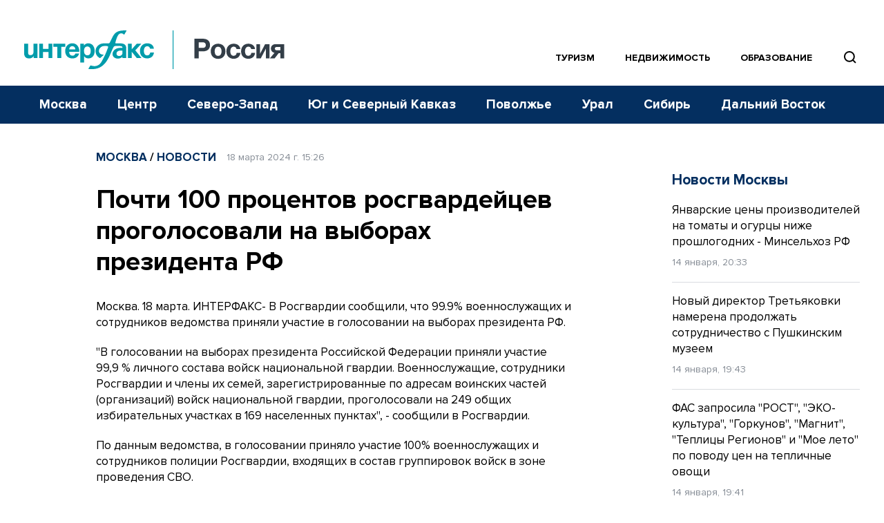

--- FILE ---
content_type: text/html; charset=UTF-8
request_url: https://www.interfax-russia.ru/index.php/moscow/news/pochti-100-procentov-rosgvardeycev-progolosovali-na-vyborah-prezidenta-rf
body_size: 18260
content:
<!DOCTYPE html>
<html lang="ru">
<head>
	<base href="/">
    <meta charset="UTF-8">

    <title>Почти 100 процентов росгвардейцев проголосовали на выборах президента РФ - Москва || Интерфакс Россия</title>
            <meta name="description" content="сообщили в Росгвардии.

По данным ведомства, в голосовании приняло участие 100% военнослужащих и сотрудников полиции Рос... читать далее на Interfax-Russia.ru">
    
    <meta name="viewport" content="width=device-width, initial-scale=1">
    <meta name="csrf-token" content="xy1mFSjcm85B573O6u7YznfUQgm5oCXHG7DhLVcv">

            <meta property="og:title" content="Почти 100 процентов росгвардейцев проголосовали на выборах президента РФ - Москва || Интерфакс Россия">
        <meta property="og:description" content="сообщили в Росгвардии.

По данным ведомства, в голосовании приняло участие 100% военнослужащих и сотрудников полиции Рос... читать далее на Interfax-Russia.ru">
        <meta property="og:image" content="https://www.interfax-russia.ru/index.php/img/og_logo.jpg">
                <meta property="og:type" content="article">
        <meta property="og:url" content="https://www.interfax-russia.ru/index.php/moscow/news/pochti-100-procentov-rosgvardeycev-progolosovali-na-vyborah-prezidenta-rf">

                                                                    <meta property="og:article:published_time" content="2024-03-18T15:26:00+03:00">
                                                                                                <meta property="og:article:section" content="Новости">
                                                                                                <meta property="og:article:tag" content="Голосование">
                                    <meta property="og:article:tag" content="Росгвардия">
                                    <meta property="og:article:tag" content="Выборы президента России">
                                        
    <meta name="yandex-verification" content="9c0a5a7cdbed3f0e" />

    <link rel="apple-touch-icon" sizes="180x180" href="/apple-touch-icon.png">
    <link rel="icon" type="image/png" sizes="32x32" href="/favicon-32x32.png">
    <link rel="icon" type="image/png" sizes="16x16" href="/favicon-16x16.png">
    <link rel="manifest" href="/site.webmanifest">
    <link rel="mask-icon" href="/safari-pinned-tab.svg" color="#5bbad5">
    <meta name="msapplication-TileColor" content="#00aba9">
    <meta name="msapplication-TileImage" content="/mstile-144x144.png">
    <meta name="theme-color" content="#ffffff">
                        <link rel="stylesheet" href="https://cdn.jsdelivr.net/npm/simplebar@latest/dist/simplebar.css">
    <link rel="stylesheet" href="https://www.interfax-russia.ru/css/main.css?v=1768316971">
    <link rel="stylesheet" href="https://www.interfax-russia.ru/css/daterangepicker.css?v=1727008870">
    <!-- Load SVG sprite -->
    <script src="https://www.interfax-russia.ru/js/svg-include.js?v=1748506098"></script>
    <script>window.yaContextCb = window.yaContextCb || []</script>
    <script src="https://yandex.ru/ads/system/context.js" async></script>
    <script async src="https://widget.sparrow.ru/js/embed.js"></script>
    <script defer src="https://setka.news/scr/versioned/bundle.0.0.3.js"></script>
    <link href="https://setka.news/scr/versioned/bundle.0.0.3.css" rel="stylesheet" />
</head>
<body>
	<!-- Insert SVG sprite -->
	<div id="svg-include">
	  <script>
		document.getElementById('svg-include').innerHTML = svgString;
	  </script>
	</div>
	<header>
  <!-- ******** -->

  <div class="banner-hr banner-hr--indent desktop "> <div class="container"><section class=" d-none d-lg-block"><section class=" d-none d-lg-block"><!--Площадка: Interfax-russia.ru / interfax-russia.ru / Перетяжка в шапке десктоп-->
<!--Тип баннера: Перетяжка 100%-->
<div id="adfox_174316519622661702"></div>
<script>
    window.yaContextCb.push(()=>{
        Ya.adfoxCode.create({
            ownerId: 173858,
            containerId: 'adfox_174316519622661702',
            params: {
                p1: 'blrpa',
                p2: 'y',
            }
        })
    })
</script></section></section></div></div>    <div class="banner-hr banner-hr--indent mobile "> <div class="container"><section class=" d-none d-sm-block d-md-none"><section class=" d-none d-sm-block d-md-none"><!--AdFox START-->
<!--roden-media-->
<!--Площадка: Interfax-russia.ru / interfax-russia.ru / 100%x250px_mobile_top-->
<!--Категория: <не задана>-->
<!--Тип баннера: 100%x250px_mobile_top-->
<div id="adfox_174316523277031702"></div>
<script>
    window.yaContextCb.push(()=>{
        Ya.adfoxCode.create({
            ownerId: 173858,
            containerId: 'adfox_174316523277031702',
            params: {
                p1: 'dgywh',
                p2: 'hbts',
                puid1: '',
                puid2: '',
                puid3: '',
                puid4: '',
                puid5: '',
                puid6: '',
                puid7: '',
                puid8: ''
            }
        })
    })
</script></section></section></div></div>
  <!-- Main menu -->
<div class="container-fluid navbar-container d-none d-lg-block p-0" id="main-menu">
  <div class="header-top">
    <div class="container">
      <nav class="navbar navbar--nowrap p-0">
        <a class="navbar-brand-logotype" href="/">
          <img src="/img/logotype-interfax.svg" alt="Интерфакс-Россия">
        </a>
        <div class="navbar-block-relative navbar-block-width">
          <!-- Regions menu 1280-->
          <ul class="navbar-nav flex-row justify-content-end d-xl-none d-xl-flex top_sections">
            <li class="nav-item ">
              <a class="nav-link nav-link-accent pl-0" href="/tourism">Туризм</a>
            </li>
            <li class="nav-item ">
              <a class="nav-link nav-link-accent" href="/realty">Недвижимость</a>
            </li>
            <li class="nav-item ">
              <a class="nav-link nav-link-accent" href="/academia">Образование</a>
            </li>
            <li class="d-xl-flex">
              <span class="btn-nav-search btn-nav-search--top" data-event="showSearchField" data-target="#section-menu-search" style="position:relative; z-index: 99">
                <svg style="fill:none" width="27" height="27"><use xmlns:xlink="http://www.w3.org/1999/xlink" xlink:href="#icon-find"></use>
                </svg>
              </span>
            </li>
            <li>
              <!-- Search field -->
              <div class="input-menu-search" id="section-menu-search">
                <form action="https://www.interfax-russia.ru/index.php/search" method="get">
                  <div class="input-group input-group-search">
                    <input type="text" class="form-control search_bar" name="query" placeholder="Поиск" aria-label="Поиск">
<div class="search_bar_dropdown">

    <div class="search_bar_result_preloader" style="display: none">
        <ul class="list-unstyled lenta-search">
            <li>
                <div class="media">
                    <div class="media-body">
                        <span class="skeleton skeleton-category news-theme news-theme-gray"></span>
                        <h4 class="skeleton skeleton-title"></h4>
                        <span class="skeleton skeleton-datetime news-datetime"></span>
                    </div>
                    <div class="skeleton skeleton-image img-fluid d-none d-md-block"></div>
                </div>
            </li>
            <li>
                <div class="media">
                    <div class="media-body">
                        <span class="skeleton skeleton-category news-theme news-theme-gray"></span>
                        <h4 class="skeleton skeleton-title"></h4>
                        <span class="skeleton skeleton-datetime news-datetime"></span>
                    </div>
                    <div class="skeleton skeleton-image img-fluid d-none d-md-block"></div>
                </div>
            </li>
        </ul>
    </div>
    <div class="search_bar_result">
        <small class="hint">Быстрые результаты будут показаны после ввода трех символов</small>
    </div>

    <button class="btn btn-more-data" type="submit">
        <span>Перейти к расширенному поиску</span>
    </button>
</div>
<a class="btn-close"><svg style="fill:none" width="36" height="36"><use xmlns:xlink="http://www.w3.org/1999/xlink" xlink:href="#icon-close-gray"></use></svg></a>
<div class="input-group-append d-none d-md-flex">
    <button class="btn" type="submit"><svg style="fill:none" width="27" height="27"><use xmlns:xlink="http://www.w3.org/1999/xlink" xlink:href="#icon-find-white"></use></svg></button>
</div>                  </div> <!-- /input-group -->
                </form>
              </div>
              <!-- /Search end-->
            </li>
          </ul>
          <!-- /Regions menu 1280 end-->

          <!-- Regions menu 1024-->
          <div class="nav-regions-dropdown d-flex d-xl-none border-bottom-0 py-0 my-0 ml-30">
            <ul class="navbar-nav flex-row align-items-center position-relative">
              <li>
                <div class="btn-group btn-group-regions">






                  <div class="dropdown-menu dropdown-menu-regions">
                                                                  <a class="dropdown-item" href="https://www.interfax-russia.ru/index.php">Россия</a>
                                              <a class="dropdown-item" href="https://www.interfax-russia.ru/index.php/moscow">Москва</a>
                                              <a class="dropdown-item" href="https://www.interfax-russia.ru/index.php/center">Центр</a>
                                              <a class="dropdown-item" href="https://www.interfax-russia.ru/index.php/northwest">Северо-Запад</a>
                                              <a class="dropdown-item" href="https://www.interfax-russia.ru/index.php/south-and-north-caucasus">Юг и Северный Кавказ</a>
                                              <a class="dropdown-item" href="https://www.interfax-russia.ru/index.php/volga">Поволжье</a>
                                              <a class="dropdown-item" href="https://www.interfax-russia.ru/index.php/ural">Урал</a>
                                              <a class="dropdown-item" href="https://www.interfax-russia.ru/index.php/siberia">Сибирь</a>
                                              <a class="dropdown-item" href="https://www.interfax-russia.ru/index.php/far-east">Дальний Восток</a>
                                                            </div>
                </div>
              </li>
            </ul>
          </div> <!-- /nav-regions-dropdown -->
          <!-- /Regions menu 1024 end-->
        </div>
      </nav>
    </div>
  </div>

  <div class="header-bottom">
  <div class="container">
    <!-- Sections menu-->
    <div class="d-flex align-items-center navbar-block-sections">
      <ul class="navbar-nav nav-sections sections-menu-nav-new">
                                                                        <li class="nav-item nav-item-trigger is--visible" data-id="2" data-title="Москва">
                  <a class="nav-link" href="https://www.interfax-russia.ru/index.php/moscow">Москва</a>
                </li>
                                                      <li class="nav-item nav-item-trigger is--visible" data-id="3" data-title="Центр">
                  <a class="nav-link" href="https://www.interfax-russia.ru/index.php/center">Центр</a>
                </li>
                                                      <li class="nav-item nav-item-trigger is--visible" data-id="4" data-title="Северо-Запад">
                  <a class="nav-link" href="https://www.interfax-russia.ru/index.php/northwest">Северо-Запад</a>
                </li>
                                                      <li class="nav-item nav-item-trigger is--visible" data-id="5" data-title="Юг и Северный Кавказ">
                  <a class="nav-link" href="https://www.interfax-russia.ru/index.php/south-and-north-caucasus">Юг и Северный Кавказ</a>
                </li>
                                                      <li class="nav-item nav-item-trigger is--visible" data-id="6" data-title="Поволжье">
                  <a class="nav-link" href="https://www.interfax-russia.ru/index.php/volga">Поволжье</a>
                </li>
                                                      <li class="nav-item nav-item-trigger is--visible" data-id="7" data-title="Урал">
                  <a class="nav-link" href="https://www.interfax-russia.ru/index.php/ural">Урал</a>
                </li>
                                                      <li class="nav-item nav-item-trigger is--visible" data-id="8" data-title="Сибирь">
                  <a class="nav-link" href="https://www.interfax-russia.ru/index.php/siberia">Сибирь</a>
                </li>
                                                      <li class="nav-item nav-item-trigger is--visible" data-id="9" data-title="Дальний Восток">
                  <a class="nav-link" href="https://www.interfax-russia.ru/index.php/far-east">Дальний Восток</a>
                </li>
                                      </ul>

        
      <div class="sections-menu-new" style="display: none">
        <button class="new-hamburger" aria-label="Меню">
          <span class="new-hamburger__inner"></span>
          <span class="new-hamburger__inner"></span>
          <span class="new-hamburger__inner"></span>
        </button>
        <div class="sections-menu-new__dropdown">
          <ul class="sections-menu-new__list">
                                              <li class="sections-menu-new__list-item is--hidden" data-title="Россия">
                    <a class="sections-menu-new__list-link" href="https://www.interfax-russia.ru/index.php">Россия</a>
                  </li>
                                  <li class="sections-menu-new__list-item is--hidden" data-title="Москва">
                    <a class="sections-menu-new__list-link" href="https://www.interfax-russia.ru/index.php/moscow">Москва</a>
                  </li>
                                  <li class="sections-menu-new__list-item is--hidden" data-title="Центр">
                    <a class="sections-menu-new__list-link" href="https://www.interfax-russia.ru/index.php/center">Центр</a>
                  </li>
                                  <li class="sections-menu-new__list-item is--hidden" data-title="Северо-Запад">
                    <a class="sections-menu-new__list-link" href="https://www.interfax-russia.ru/index.php/northwest">Северо-Запад</a>
                  </li>
                                  <li class="sections-menu-new__list-item is--hidden" data-title="Юг и Северный Кавказ">
                    <a class="sections-menu-new__list-link" href="https://www.interfax-russia.ru/index.php/south-and-north-caucasus">Юг и Северный Кавказ</a>
                  </li>
                                  <li class="sections-menu-new__list-item is--hidden" data-title="Поволжье">
                    <a class="sections-menu-new__list-link" href="https://www.interfax-russia.ru/index.php/volga">Поволжье</a>
                  </li>
                                  <li class="sections-menu-new__list-item is--hidden" data-title="Урал">
                    <a class="sections-menu-new__list-link" href="https://www.interfax-russia.ru/index.php/ural">Урал</a>
                  </li>
                                  <li class="sections-menu-new__list-item is--hidden" data-title="Сибирь">
                    <a class="sections-menu-new__list-link" href="https://www.interfax-russia.ru/index.php/siberia">Сибирь</a>
                  </li>
                                  <li class="sections-menu-new__list-item is--hidden" data-title="Дальний Восток">
                    <a class="sections-menu-new__list-link" href="https://www.interfax-russia.ru/index.php/far-east">Дальний Восток</a>
                  </li>
                                      </ul>
        </div>
      </div>
    </div>
    <!-- /Sections menu end-->
  </div>
</div>

</div> <!-- /container-fluid -->

<!-- Main menu bottom marker. Use for scroll menu animation -->
<span id="main-menu-marker"></span>
<!-- /Main menu end -->
  <!-- Scroll and mobile menu -->
<div class="scroll-menu" id="scroll-menu">
  <div class="container-fluid container-navbar-scroll px-0">
    <div class="container">
      <nav class="navbar navbar-scroll">
        <div class="d-flex align-items-center">
          <a class="navbar-brand navbar-brand-scroll" href="https://www.interfax-russia.ru/index.php"></a>
        </div>
        <div class="navbar-scroll-body">




          <div class="d-flex align-items-center justify-content-end ml-auto">
            <a class="d-block btn-nav-search border-left-0" data-event="showSearchField" data-target="#scroll-menu-search">
              <svg style="fill:none" width="27" height="27"><use xmlns:xlink="http://www.w3.org/1999/xlink" xlink:href="#icon-find"></use></svg>
            </a>
          </div>
          <!-- Search field -->
          <div class="input-menu-search input-menu-search-sm" id="scroll-menu-search">
            <form action="https://www.interfax-russia.ru/index.php/search" method="get">
              <div class="input-group input-group-search">
                <input type="text" class="form-control search_bar" name="query" placeholder="Поиск" aria-label="Поиск">
<div class="search_bar_dropdown">

    <div class="search_bar_result_preloader" style="display: none">
        <ul class="list-unstyled lenta-search">
            <li>
                <div class="media">
                    <div class="media-body">
                        <span class="skeleton skeleton-category news-theme news-theme-gray"></span>
                        <h4 class="skeleton skeleton-title"></h4>
                        <span class="skeleton skeleton-datetime news-datetime"></span>
                    </div>
                    <div class="skeleton skeleton-image img-fluid d-none d-md-block"></div>
                </div>
            </li>
            <li>
                <div class="media">
                    <div class="media-body">
                        <span class="skeleton skeleton-category news-theme news-theme-gray"></span>
                        <h4 class="skeleton skeleton-title"></h4>
                        <span class="skeleton skeleton-datetime news-datetime"></span>
                    </div>
                    <div class="skeleton skeleton-image img-fluid d-none d-md-block"></div>
                </div>
            </li>
        </ul>
    </div>
    <div class="search_bar_result">
        <small class="hint">Быстрые результаты будут показаны после ввода трех символов</small>
    </div>

    <button class="btn btn-more-data" type="submit">
        <span>Перейти к расширенному поиску</span>
    </button>
</div>
<a class="btn-close"><svg style="fill:none" width="36" height="36"><use xmlns:xlink="http://www.w3.org/1999/xlink" xlink:href="#icon-close-gray"></use></svg></a>
<div class="input-group-append ">
    <button class="btn" type="submit"><svg style="fill:none" width="27" height="27"><use xmlns:xlink="http://www.w3.org/1999/xlink" xlink:href="#icon-find-white"></use></svg></button>
</div>              </div> <!-- /input-group -->
            </form>
          </div>
          <!-- /Search end-->
        </div>
        <a class="navbar-toggler ml-20" data-toggle="collapse" data-target="#navbarScroll" aria-expanded="false">
          <span class="navbar-toggler-icon"></span>
        </a>
      </nav>
    </div> <!-- /container -->
  </div> <!-- /container-fluid -->

  <div class="container-fluid container-navbar-scroll-menu px-0">
    <div class="container">
      <div class="collapse navbar-collapse" id="navbarScroll">
        <!-- For 768 + -->
<div class="row mt-20 mt-md-30 d-none d-md-flex">
  <div class="col-sm-12 col-md-6 col-lg-4 border-right border-light mb-40">
    <ul class="navbar-nav nav-scroll-regions" id="toggle-regions">
                        <li class="nav-item">
            <a class="nav-link" href="https://www.interfax-russia.ru/index.php" data-toggle="#toggle-section-">Россия</a>
          </li>
                  <li class="nav-item">
            <a class="nav-link active" href="https://www.interfax-russia.ru/index.php/moscow" data-toggle="#toggle-section-moscow">Москва</a>
          </li>
                  <li class="nav-item">
            <a class="nav-link" href="https://www.interfax-russia.ru/index.php/center" data-toggle="#toggle-section-center">Центр</a>
          </li>
                  <li class="nav-item">
            <a class="nav-link" href="https://www.interfax-russia.ru/index.php/northwest" data-toggle="#toggle-section-northwest">Северо-Запад</a>
          </li>
                  <li class="nav-item">
            <a class="nav-link" href="https://www.interfax-russia.ru/index.php/south-and-north-caucasus" data-toggle="#toggle-section-south-and-north-caucasus">Юг и Северный Кавказ</a>
          </li>
                  <li class="nav-item">
            <a class="nav-link" href="https://www.interfax-russia.ru/index.php/volga" data-toggle="#toggle-section-volga">Поволжье</a>
          </li>
                  <li class="nav-item">
            <a class="nav-link" href="https://www.interfax-russia.ru/index.php/ural" data-toggle="#toggle-section-ural">Урал</a>
          </li>
                  <li class="nav-item">
            <a class="nav-link" href="https://www.interfax-russia.ru/index.php/siberia" data-toggle="#toggle-section-siberia">Сибирь</a>
          </li>
                  <li class="nav-item">
            <a class="nav-link" href="https://www.interfax-russia.ru/index.php/far-east" data-toggle="#toggle-section-far-east">Дальний Восток</a>
          </li>
                  </ul>
  </div> <!-- /col -->

      <div class="col-sm-12 col-md-6 col-lg-4 border-right border-light border-md-0 mb-40" id="toggle-sections">
              <ul class="navbar-nav nav-scroll-sections" id="toggle-section-">
                      <li class="nav-item">
              <a class="nav-link" href="https://www.interfax-russia.ru/index.php/main">Главные события</a>
            </li>
                      <li class="nav-item">
              <a class="nav-link" href="https://www.interfax-russia.ru/index.php/report">Репортажи</a>
            </li>
                      <li class="nav-item">
              <a class="nav-link" href="https://www.interfax-russia.ru/index.php/photo">Фоторепортажи</a>
            </li>
                      <li class="nav-item">
              <a class="nav-link" href="https://www.interfax-russia.ru/index.php/view">Точка зрения</a>
            </li>
                      <li class="nav-item">
              <a class="nav-link" href="https://www.interfax-russia.ru/index.php/exclusives">Эксклюзив</a>
            </li>
                      <li class="nav-item">
              <a class="nav-link" href="https://www.interfax-russia.ru/index.php/pressrel">Пресс-релизы</a>
            </li>
                      <li class="nav-item">
              <a class="nav-link" href="https://www.interfax-russia.ru/index.php/kaleidoscope">Калейдоскоп</a>
            </li>
                      <li class="nav-item">
              <a class="nav-link" href="https://www.interfax-russia.ru/index.php/modernizaciya-obrazovaniya">Модернизация образования</a>
            </li>
                      <li class="nav-item">
              <a class="nav-link" href="https://www.interfax-russia.ru/index.php/rossiya-i-mir">Россия и мир</a>
            </li>
                      <li class="nav-item">
              <a class="nav-link" href="https://www.interfax-russia.ru/index.php/specoperaciya-na-ukraine">Спецоперация на Украине</a>
            </li>
                  </ul>
              <ul class="navbar-nav nav-scroll-sections active" id="toggle-section-moscow">
                      <li class="nav-item">
              <a class="nav-link" href="https://www.interfax-russia.ru/index.php/moscow/main">Главные события</a>
            </li>
                      <li class="nav-item">
              <a class="nav-link" href="https://www.interfax-russia.ru/index.php/moscow/news">Новости</a>
            </li>
                      <li class="nav-item">
              <a class="nav-link" href="https://www.interfax-russia.ru/index.php/moscow/report">Репортажи</a>
            </li>
                      <li class="nav-item">
              <a class="nav-link" href="https://www.interfax-russia.ru/index.php/moscow/photo">Фоторепортажи</a>
            </li>
                      <li class="nav-item">
              <a class="nav-link" href="https://www.interfax-russia.ru/index.php/moscow/view">Точка зрения</a>
            </li>
                      <li class="nav-item">
              <a class="nav-link" href="https://www.interfax-russia.ru/index.php/moscow/exclusives">Эксклюзив</a>
            </li>
                      <li class="nav-item">
              <a class="nav-link" href="https://www.interfax-russia.ru/index.php/moscow/moskva-1-den">Москва. Один день</a>
            </li>
                      <li class="nav-item">
              <a class="nav-link" href="https://www.interfax-russia.ru/index.php/moscow/ekonomika-moskvy">Экономика Москвы</a>
            </li>
                  </ul>
              <ul class="navbar-nav nav-scroll-sections" id="toggle-section-center">
                      <li class="nav-item">
              <a class="nav-link" href="https://www.interfax-russia.ru/index.php/center/main">Главные события</a>
            </li>
                      <li class="nav-item">
              <a class="nav-link" href="https://www.interfax-russia.ru/index.php/center/news">Новости</a>
            </li>
                      <li class="nav-item">
              <a class="nav-link" href="https://www.interfax-russia.ru/index.php/center/report">Репортажи</a>
            </li>
                      <li class="nav-item">
              <a class="nav-link" href="https://www.interfax-russia.ru/index.php/center/photo">Фоторепортажи</a>
            </li>
                      <li class="nav-item">
              <a class="nav-link" href="https://www.interfax-russia.ru/index.php/center/view">Точка зрения</a>
            </li>
                      <li class="nav-item">
              <a class="nav-link" href="https://www.interfax-russia.ru/index.php/center/exclusives">Эксклюзив</a>
            </li>
                      <li class="nav-item">
              <a class="nav-link" href="https://www.interfax-russia.ru/index.php/center/pressrel">Пресс-релизы</a>
            </li>
                      <li class="nav-item">
              <a class="nav-link" href="https://www.interfax-russia.ru/index.php/center/novosti-podmoskovya">Новости Подмосковья</a>
            </li>
                  </ul>
              <ul class="navbar-nav nav-scroll-sections" id="toggle-section-northwest">
                      <li class="nav-item">
              <a class="nav-link" href="https://www.interfax-russia.ru/index.php/northwest/main">Главные события</a>
            </li>
                      <li class="nav-item">
              <a class="nav-link" href="https://www.interfax-russia.ru/index.php/northwest/news">Новости</a>
            </li>
                      <li class="nav-item">
              <a class="nav-link" href="https://www.interfax-russia.ru/index.php/northwest/report">Репортажи</a>
            </li>
                      <li class="nav-item">
              <a class="nav-link" href="https://www.interfax-russia.ru/index.php/northwest/photo">Фоторепортажи</a>
            </li>
                      <li class="nav-item">
              <a class="nav-link" href="https://www.interfax-russia.ru/index.php/northwest/view">Точка зрения</a>
            </li>
                      <li class="nav-item">
              <a class="nav-link" href="https://www.interfax-russia.ru/index.php/northwest/exclusives">Эксклюзив</a>
            </li>
                      <li class="nav-item">
              <a class="nav-link" href="https://www.interfax-russia.ru/index.php/northwest/pressrel">Пресс-релизы</a>
            </li>
                      <li class="nav-item">
              <a class="nav-link" href="https://www.interfax-russia.ru/index.php/northwest/turisticheskaya-stolica">Туристическая столица</a>
            </li>
                      <li class="nav-item">
              <a class="nav-link" href="https://www.interfax-russia.ru/index.php/northwest/cifrovoy-peterburg">Цифровой Петербург</a>
            </li>
                      <li class="nav-item">
              <a class="nav-link" href="https://www.interfax-russia.ru/index.php/northwest/god-semi">Год семьи</a>
            </li>
                      <li class="nav-item">
              <a class="nav-link" href="https://www.interfax-russia.ru/index.php/northwest/megapolis-xxi-veka">Мегаполис XXI века</a>
            </li>
                  </ul>
              <ul class="navbar-nav nav-scroll-sections" id="toggle-section-south-and-north-caucasus">
                      <li class="nav-item">
              <a class="nav-link" href="https://www.interfax-russia.ru/index.php/south-and-north-caucasus/main">Главные события</a>
            </li>
                      <li class="nav-item">
              <a class="nav-link" href="https://www.interfax-russia.ru/index.php/south-and-north-caucasus/news">Новости</a>
            </li>
                      <li class="nav-item">
              <a class="nav-link" href="https://www.interfax-russia.ru/index.php/south-and-north-caucasus/report">Репортажи</a>
            </li>
                      <li class="nav-item">
              <a class="nav-link" href="https://www.interfax-russia.ru/index.php/south-and-north-caucasus/photo">Фоторепортажи</a>
            </li>
                      <li class="nav-item">
              <a class="nav-link" href="https://www.interfax-russia.ru/index.php/south-and-north-caucasus/view">Точка зрения</a>
            </li>
                      <li class="nav-item">
              <a class="nav-link" href="https://www.interfax-russia.ru/index.php/south-and-north-caucasus/exclusives">Эксклюзив</a>
            </li>
                      <li class="nav-item">
              <a class="nav-link" href="https://www.interfax-russia.ru/index.php/south-and-north-caucasus/pressrel">Пресс-релизы</a>
            </li>
                      <li class="nav-item">
              <a class="nav-link" href="https://www.interfax-russia.ru/index.php/south-and-north-caucasus/novosti-municipalitetov">Новости муниципалитетов</a>
            </li>
                      <li class="nav-item">
              <a class="nav-link" href="https://www.interfax-russia.ru/index.php/south-and-north-caucasus/comments">Комментарии, аналитика, прогнозы</a>
            </li>
                      <li class="nav-item">
              <a class="nav-link" href="https://www.interfax-russia.ru/index.php/south-and-north-caucasus/novosti-parlamentov">Новости парламентов</a>
            </li>
                      <li class="nav-item">
              <a class="nav-link" href="https://www.interfax-russia.ru/index.php/south-and-north-caucasus/kurorty-i-turizm">Курорты и туризм</a>
            </li>
                  </ul>
              <ul class="navbar-nav nav-scroll-sections" id="toggle-section-volga">
                      <li class="nav-item">
              <a class="nav-link" href="https://www.interfax-russia.ru/index.php/volga/main">Главные события</a>
            </li>
                      <li class="nav-item">
              <a class="nav-link" href="https://www.interfax-russia.ru/index.php/volga/news">Новости</a>
            </li>
                      <li class="nav-item">
              <a class="nav-link" href="https://www.interfax-russia.ru/index.php/volga/report">Репортажи</a>
            </li>
                      <li class="nav-item">
              <a class="nav-link" href="https://www.interfax-russia.ru/index.php/volga/photo">Фоторепортажи</a>
            </li>
                      <li class="nav-item">
              <a class="nav-link" href="https://www.interfax-russia.ru/index.php/volga/view">Точка зрения</a>
            </li>
                      <li class="nav-item">
              <a class="nav-link" href="https://www.interfax-russia.ru/index.php/volga/exclusives">Эксклюзив</a>
            </li>
                      <li class="nav-item">
              <a class="nav-link" href="https://www.interfax-russia.ru/index.php/volga/pressrel">Пресс-релизы</a>
            </li>
                  </ul>
              <ul class="navbar-nav nav-scroll-sections" id="toggle-section-ural">
                      <li class="nav-item">
              <a class="nav-link" href="https://www.interfax-russia.ru/index.php/ural/main">Главные события</a>
            </li>
                      <li class="nav-item">
              <a class="nav-link" href="https://www.interfax-russia.ru/index.php/ural/news">Новости</a>
            </li>
                      <li class="nav-item">
              <a class="nav-link" href="https://www.interfax-russia.ru/index.php/ural/report">Репортажи</a>
            </li>
                      <li class="nav-item">
              <a class="nav-link" href="https://www.interfax-russia.ru/index.php/ural/photo">Фоторепортажи</a>
            </li>
                      <li class="nav-item">
              <a class="nav-link" href="https://www.interfax-russia.ru/index.php/ural/view">Точка зрения</a>
            </li>
                      <li class="nav-item">
              <a class="nav-link" href="https://www.interfax-russia.ru/index.php/ural/exclusives">Эксклюзив</a>
            </li>
                      <li class="nav-item">
              <a class="nav-link" href="https://www.interfax-russia.ru/index.php/ural/pressrel">Пресс-релизы</a>
            </li>
                      <li class="nav-item">
              <a class="nav-link" href="https://www.interfax-russia.ru/index.php/ural/novosti-gorodov">Новости городов</a>
            </li>
                      <li class="nav-item">
              <a class="nav-link" href="https://www.interfax-russia.ru/index.php/ural/comments">Комментарии, аналитика, прогнозы</a>
            </li>
                  </ul>
              <ul class="navbar-nav nav-scroll-sections" id="toggle-section-siberia">
                      <li class="nav-item">
              <a class="nav-link" href="https://www.interfax-russia.ru/index.php/siberia/main">Главные события</a>
            </li>
                      <li class="nav-item">
              <a class="nav-link" href="https://www.interfax-russia.ru/index.php/siberia/news">Новости</a>
            </li>
                      <li class="nav-item">
              <a class="nav-link" href="https://www.interfax-russia.ru/index.php/siberia/report">Репортажи</a>
            </li>
                      <li class="nav-item">
              <a class="nav-link" href="https://www.interfax-russia.ru/index.php/siberia/photo">Фоторепортажи</a>
            </li>
                      <li class="nav-item">
              <a class="nav-link" href="https://www.interfax-russia.ru/index.php/siberia/view">Точка зрения</a>
            </li>
                      <li class="nav-item">
              <a class="nav-link" href="https://www.interfax-russia.ru/index.php/siberia/exclusives">Эксклюзив</a>
            </li>
                      <li class="nav-item">
              <a class="nav-link" href="https://www.interfax-russia.ru/index.php/siberia/pressrel">Пресс-релизы</a>
            </li>
                      <li class="nav-item">
              <a class="nav-link" href="https://www.interfax-russia.ru/index.php/siberia/novosti-gorodov">Новости городов</a>
            </li>
                  </ul>
              <ul class="navbar-nav nav-scroll-sections" id="toggle-section-far-east">
                      <li class="nav-item">
              <a class="nav-link" href="https://www.interfax-russia.ru/index.php/far-east/main">Главные события</a>
            </li>
                      <li class="nav-item">
              <a class="nav-link" href="https://www.interfax-russia.ru/index.php/far-east/news">Новости</a>
            </li>
                      <li class="nav-item">
              <a class="nav-link" href="https://www.interfax-russia.ru/index.php/far-east/report">Репортажи</a>
            </li>
                      <li class="nav-item">
              <a class="nav-link" href="https://www.interfax-russia.ru/index.php/far-east/photo">Фоторепортажи</a>
            </li>
                      <li class="nav-item">
              <a class="nav-link" href="https://www.interfax-russia.ru/index.php/far-east/view">Точка зрения</a>
            </li>
                      <li class="nav-item">
              <a class="nav-link" href="https://www.interfax-russia.ru/index.php/far-east/exclusives">Эксклюзив</a>
            </li>
                      <li class="nav-item">
              <a class="nav-link" href="https://www.interfax-russia.ru/index.php/far-east/pressrel">Пресс-релизы</a>
            </li>
                  </ul>
              <ul class="navbar-nav nav-scroll-sections" id="toggle-section-tourism">
                      <li class="nav-item">
              <a class="nav-link" href="https://www.interfax-russia.ru/index.php/tourism/news">Новости</a>
            </li>
                      <li class="nav-item">
              <a class="nav-link" href="https://www.interfax-russia.ru/index.php/tourism/comments">Комментарии</a>
            </li>
                      <li class="nav-item">
              <a class="nav-link" href="https://www.interfax-russia.ru/index.php/tourism/interview">Интервью</a>
            </li>
                      <li class="nav-item">
              <a class="nav-link" href="https://www.interfax-russia.ru/index.php/tourism/holiday_ideas">Идеи для отдыха</a>
            </li>
                      <li class="nav-item">
              <a class="nav-link" href="https://www.interfax-russia.ru/index.php/tourism/travel_tips">Советы туристам</a>
            </li>
                      <li class="nav-item">
              <a class="nav-link" href="https://www.interfax-russia.ru/index.php/tourism/press_releases">Новости компаний</a>
            </li>
                      <li class="nav-item">
              <a class="nav-link" href="https://www.interfax-russia.ru/index.php/tourism/reports">Репортажи</a>
            </li>
                  </ul>
              <ul class="navbar-nav nav-scroll-sections" id="toggle-section-realty">
                      <li class="nav-item">
              <a class="nav-link" href="https://www.interfax-russia.ru/index.php/realty/news">Новости</a>
            </li>
                      <li class="nav-item">
              <a class="nav-link" href="https://www.interfax-russia.ru/index.php/realty/analytics">Аналитика</a>
            </li>
                      <li class="nav-item">
              <a class="nav-link" href="https://www.interfax-russia.ru/index.php/realty/reviews">Мнения</a>
            </li>
                      <li class="nav-item">
              <a class="nav-link" href="https://www.interfax-russia.ru/index.php/realty/interview">Интервью</a>
            </li>
                      <li class="nav-item">
              <a class="nav-link" href="https://www.interfax-russia.ru/index.php/realty/projects">Проекты</a>
            </li>
                      <li class="nav-item">
              <a class="nav-link" href="https://www.interfax-russia.ru/index.php/realty/events">События</a>
            </li>
                      <li class="nav-item">
              <a class="nav-link" href="https://www.interfax-russia.ru/index.php/realty/company_news">Новости компаний</a>
            </li>
                  </ul>
              <ul class="navbar-nav nav-scroll-sections" id="toggle-section-academia">
                      <li class="nav-item">
              <a class="nav-link" href="https://www.interfax-russia.ru/index.php/academia/news">Новости</a>
            </li>
                      <li class="nav-item">
              <a class="nav-link" href="https://www.interfax-russia.ru/index.php/academia/interview">Интервью</a>
            </li>
                      <li class="nav-item">
              <a class="nav-link" href="https://www.interfax-russia.ru/index.php/academia/events">События</a>
            </li>
                      <li class="nav-item">
              <a class="nav-link" href="https://www.interfax-russia.ru/index.php/academia/analytics">Аналитика</a>
            </li>
                      <li class="nav-item">
              <a class="nav-link" href="https://www.interfax-russia.ru/index.php/academia/reports">Репортажи</a>
            </li>
                      <li class="nav-item">
              <a class="nav-link" href="https://www.interfax-russia.ru/index.php/academia/pressrel">Пресс-релизы</a>
            </li>
                  </ul>
              <ul class="navbar-nav nav-scroll-sections" id="toggle-section-military">
                      <li class="nav-item">
              <a class="nav-link" href="https://www.interfax-russia.ru/index.php/military/news">Военные новости</a>
            </li>
                      <li class="nav-item">
              <a class="nav-link" href="https://www.interfax-russia.ru/index.php/military/interview">Интервью</a>
            </li>
                      <li class="nav-item">
              <a class="nav-link" href="https://www.interfax-russia.ru/index.php/military/news_eng">Military news</a>
            </li>
                  </ul>
          </div> <!-- /col -->
  
  <div class="col-sm-6 col-md-6 col-lg-4">
    <ul class="navbar-nav nav-scroll-sections">
      <li class="nav-item mb-10">
        <a class="nav-link nav-link-flex" href="/tourism">
          <span>Туризм</span>
          <svg width="36" height="36" viewBox="0 0 36 36" fill="none" xmlns="http://www.w3.org/2000/svg">
            <rect width="36" height="36" rx="18" fill="#E7F2F3"/>
            <path d="M9 26.3077C9 26.3077 12.4615 23.5385 18 23.5385M18 23.5385C23.5385 23.5385 27 26.3077 27 26.3077M18 23.5385C18 23.5385 15.2308 16.6154 22.1538 13.1539M22.1538 13.1539C22.1538 13.1539 20.6654 12.4114 19.0385 12.4616C17.5275 12.5109 15.8971 13.2568 15.2308 15.9231M22.1538 13.1539C22.1538 13.1539 20.7692 7.74521 15.9231 10.4495M22.1538 13.1539C22.1538 13.1539 27 13.1539 27 18.6923M22.1538 13.1539C22.1538 13.1539 23.5385 8.57598 27 11.192M22.8462 18.6923C22.8462 18.6923 24.8028 15.9231 22.1582 13.1539M13.1538 19.0385C13.1538 19.9944 12.379 20.7692 11.4231 20.7692C10.4672 20.7692 9.69231 19.9944 9.69231 19.0385C9.69231 18.0826 10.4672 17.3077 11.4231 17.3077C12.379 17.3077 13.1538 18.0826 13.1538 19.0385Z" stroke="#009CA6" stroke-width="2" stroke-linecap="square"/>
          </svg>
        </a>
      </li>
      <li class="nav-item mb-10">
        <a class="nav-link nav-link-flex" href="/realty">
          <span>Недвижимость</span>
          <svg width="36" height="36" viewBox="0 0 36 36" fill="none" xmlns="http://www.w3.org/2000/svg">
            <rect width="36" height="36" rx="18" fill="#E7F2F3"/>
            <path d="M9.875 26.125H26.125M12.375 9.875V26.125M23.625 26.125V9.875M15.5 13H16.75M19.25 13H20.5M15.5 16.125H16.75M19.25 16.125H20.5M15.5 19.25H16.75M19.25 19.25H20.5M16.125 26.125V22.375H19.875V26.125M11.125 9.875H24.875" stroke="#009CA6" stroke-width="2" stroke-linecap="square"/>
          </svg>
        </a>
      </li>
        <li class="nav-item">
            <a class="nav-link nav-link-flex" href="/academia">
                <span>Образование</span>
                <svg width="36" height="36" viewBox="0 0 36 36" fill="none" xmlns="http://www.w3.org/2000/svg">
                    <rect width="36" height="36" rx="18" fill="#E7F2F3"/>
                    <path fill-rule="evenodd" clip-rule="evenodd" d="M10.5714 17.3218L5 14.6749L18 8.5L31 14.6749L30.0714 15.1166V15.1499V23.7L31 27.5H27.2857L28.2143 23.7V15.9978L25.4286 17.3218V23.3545C25.4286 23.3545 21.0968 25.6 18 25.6C14.9032 25.6 10.5714 23.3545 10.5714 23.3545V17.3218ZM12.4286 18.203V22.1407C12.8058 22.3082 13.2654 22.5029 13.7738 22.6976C15.205 23.2439 16.8011 23.6999 18.0001 23.6999C19.1991 23.6999 20.7951 23.2439 22.2264 22.6976C22.7347 22.5029 23.1944 22.3082 23.5716 22.1407V18.203L18.0002 20.8499L12.4286 18.203ZM18 18.7552L9.4096 14.6748L18 10.5945L26.5904 14.6748L18 18.7552Z" fill="#009CA6"/>
                </svg>
            </a>
        </li>
    </ul>
  </div> <!-- /col -->

  <div class="col-sm-12 col-md-12 col-lg-4">
    <ul class="navbar-nav nav-scroll-contacts">





              <li class="nav-item">
          <a class="nav-link" href="https://group.interfax.ru/" target="_blank">Об «Интерфаксе»</a>
        </li>
              <li class="nav-item">
          <a class="nav-link" href="/moscow/podpiska" target="_blank">Подписка</a>
        </li>
              <li class="nav-item">
          <a class="nav-link" href="/moscow/kontakty">Контакты</a>
        </li>
              <li class="nav-item">
          <a class="nav-link" href="/press-centers/moscow">Пресс-центры</a>
        </li>
              <li class="nav-item">
          <a class="nav-link" href="/moscow/reklama-na-sayte">Реклама на сайте</a>
        </li>
          </ul>
  </div> <!-- /col -->
</div> <!-- /row -->        <!-- For 375 -->
  <div class="row mt-20 mt-md-30 d-block d-md-none">
    <div class="col-sm-12 col-md-6 col-lg-4">
      <ul class="accordion navbar-nav nav-scroll-regions nav-scroll-regions--no-bd" id="nav-regions">
                  <li class="nav-item">
            <a class="nav-link collapsed" href="#collapse-section-" data-toggle="collapse" aria-expanded="false">Россия</a>
            <div class="collapse" id="collapse-section-" data-parent="#nav-regions">
              <ul class="navbar-nav nav-scroll-sections">
                                  <li class="nav-item">
                    <a class="nav-link" href="https://www.interfax-russia.ru/index.php/main">Главные события</a>
                  </li>
                                  <li class="nav-item">
                    <a class="nav-link" href="https://www.interfax-russia.ru/index.php/report">Репортажи</a>
                  </li>
                                  <li class="nav-item">
                    <a class="nav-link" href="https://www.interfax-russia.ru/index.php/photo">Фоторепортажи</a>
                  </li>
                                  <li class="nav-item">
                    <a class="nav-link" href="https://www.interfax-russia.ru/index.php/view">Точка зрения</a>
                  </li>
                                  <li class="nav-item">
                    <a class="nav-link" href="https://www.interfax-russia.ru/index.php/exclusives">Эксклюзив</a>
                  </li>
                                  <li class="nav-item">
                    <a class="nav-link" href="https://www.interfax-russia.ru/index.php/pressrel">Пресс-релизы</a>
                  </li>
                                  <li class="nav-item">
                    <a class="nav-link" href="https://www.interfax-russia.ru/index.php/kaleidoscope">Калейдоскоп</a>
                  </li>
                                  <li class="nav-item">
                    <a class="nav-link" href="https://www.interfax-russia.ru/index.php/modernizaciya-obrazovaniya">Модернизация образования</a>
                  </li>
                                  <li class="nav-item">
                    <a class="nav-link" href="https://www.interfax-russia.ru/index.php/rossiya-i-mir">Россия и мир</a>
                  </li>
                                  <li class="nav-item">
                    <a class="nav-link" href="https://www.interfax-russia.ru/index.php/specoperaciya-na-ukraine">Спецоперация на Украине</a>
                  </li>
                              </ul>
            </div>
          </li>
                  <li class="nav-item">
            <a class="nav-link active collapsed" href="#collapse-section-moscow" data-toggle="collapse" aria-expanded="false">Москва</a>
            <div class="collapse noshow" id="collapse-section-moscow" data-parent="#nav-regions">
              <ul class="navbar-nav nav-scroll-sections">
                                  <li class="nav-item">
                    <a class="nav-link" href="https://www.interfax-russia.ru/index.php/moscow/main">Главные события</a>
                  </li>
                                  <li class="nav-item">
                    <a class="nav-link" href="https://www.interfax-russia.ru/index.php/moscow/news">Новости</a>
                  </li>
                                  <li class="nav-item">
                    <a class="nav-link" href="https://www.interfax-russia.ru/index.php/moscow/report">Репортажи</a>
                  </li>
                                  <li class="nav-item">
                    <a class="nav-link" href="https://www.interfax-russia.ru/index.php/moscow/photo">Фоторепортажи</a>
                  </li>
                                  <li class="nav-item">
                    <a class="nav-link" href="https://www.interfax-russia.ru/index.php/moscow/view">Точка зрения</a>
                  </li>
                                  <li class="nav-item">
                    <a class="nav-link" href="https://www.interfax-russia.ru/index.php/moscow/exclusives">Эксклюзив</a>
                  </li>
                                  <li class="nav-item">
                    <a class="nav-link" href="https://www.interfax-russia.ru/index.php/moscow/moskva-1-den">Москва. Один день</a>
                  </li>
                                  <li class="nav-item">
                    <a class="nav-link" href="https://www.interfax-russia.ru/index.php/moscow/ekonomika-moskvy">Экономика Москвы</a>
                  </li>
                              </ul>
            </div>
          </li>
                  <li class="nav-item">
            <a class="nav-link collapsed" href="#collapse-section-center" data-toggle="collapse" aria-expanded="false">Центр</a>
            <div class="collapse" id="collapse-section-center" data-parent="#nav-regions">
              <ul class="navbar-nav nav-scroll-sections">
                                  <li class="nav-item">
                    <a class="nav-link" href="https://www.interfax-russia.ru/index.php/center/main">Главные события</a>
                  </li>
                                  <li class="nav-item">
                    <a class="nav-link" href="https://www.interfax-russia.ru/index.php/center/news">Новости</a>
                  </li>
                                  <li class="nav-item">
                    <a class="nav-link" href="https://www.interfax-russia.ru/index.php/center/report">Репортажи</a>
                  </li>
                                  <li class="nav-item">
                    <a class="nav-link" href="https://www.interfax-russia.ru/index.php/center/photo">Фоторепортажи</a>
                  </li>
                                  <li class="nav-item">
                    <a class="nav-link" href="https://www.interfax-russia.ru/index.php/center/view">Точка зрения</a>
                  </li>
                                  <li class="nav-item">
                    <a class="nav-link" href="https://www.interfax-russia.ru/index.php/center/exclusives">Эксклюзив</a>
                  </li>
                                  <li class="nav-item">
                    <a class="nav-link" href="https://www.interfax-russia.ru/index.php/center/pressrel">Пресс-релизы</a>
                  </li>
                                  <li class="nav-item">
                    <a class="nav-link" href="https://www.interfax-russia.ru/index.php/center/novosti-podmoskovya">Новости Подмосковья</a>
                  </li>
                              </ul>
            </div>
          </li>
                  <li class="nav-item">
            <a class="nav-link collapsed" href="#collapse-section-northwest" data-toggle="collapse" aria-expanded="false">Северо-Запад</a>
            <div class="collapse" id="collapse-section-northwest" data-parent="#nav-regions">
              <ul class="navbar-nav nav-scroll-sections">
                                  <li class="nav-item">
                    <a class="nav-link" href="https://www.interfax-russia.ru/index.php/northwest/main">Главные события</a>
                  </li>
                                  <li class="nav-item">
                    <a class="nav-link" href="https://www.interfax-russia.ru/index.php/northwest/news">Новости</a>
                  </li>
                                  <li class="nav-item">
                    <a class="nav-link" href="https://www.interfax-russia.ru/index.php/northwest/report">Репортажи</a>
                  </li>
                                  <li class="nav-item">
                    <a class="nav-link" href="https://www.interfax-russia.ru/index.php/northwest/photo">Фоторепортажи</a>
                  </li>
                                  <li class="nav-item">
                    <a class="nav-link" href="https://www.interfax-russia.ru/index.php/northwest/view">Точка зрения</a>
                  </li>
                                  <li class="nav-item">
                    <a class="nav-link" href="https://www.interfax-russia.ru/index.php/northwest/exclusives">Эксклюзив</a>
                  </li>
                                  <li class="nav-item">
                    <a class="nav-link" href="https://www.interfax-russia.ru/index.php/northwest/pressrel">Пресс-релизы</a>
                  </li>
                                  <li class="nav-item">
                    <a class="nav-link" href="https://www.interfax-russia.ru/index.php/northwest/turisticheskaya-stolica">Туристическая столица</a>
                  </li>
                                  <li class="nav-item">
                    <a class="nav-link" href="https://www.interfax-russia.ru/index.php/northwest/cifrovoy-peterburg">Цифровой Петербург</a>
                  </li>
                                  <li class="nav-item">
                    <a class="nav-link" href="https://www.interfax-russia.ru/index.php/northwest/god-semi">Год семьи</a>
                  </li>
                                  <li class="nav-item">
                    <a class="nav-link" href="https://www.interfax-russia.ru/index.php/northwest/megapolis-xxi-veka">Мегаполис XXI века</a>
                  </li>
                              </ul>
            </div>
          </li>
                  <li class="nav-item">
            <a class="nav-link collapsed" href="#collapse-section-south-and-north-caucasus" data-toggle="collapse" aria-expanded="false">Юг и Северный Кавказ</a>
            <div class="collapse" id="collapse-section-south-and-north-caucasus" data-parent="#nav-regions">
              <ul class="navbar-nav nav-scroll-sections">
                                  <li class="nav-item">
                    <a class="nav-link" href="https://www.interfax-russia.ru/index.php/south-and-north-caucasus/main">Главные события</a>
                  </li>
                                  <li class="nav-item">
                    <a class="nav-link" href="https://www.interfax-russia.ru/index.php/south-and-north-caucasus/news">Новости</a>
                  </li>
                                  <li class="nav-item">
                    <a class="nav-link" href="https://www.interfax-russia.ru/index.php/south-and-north-caucasus/report">Репортажи</a>
                  </li>
                                  <li class="nav-item">
                    <a class="nav-link" href="https://www.interfax-russia.ru/index.php/south-and-north-caucasus/photo">Фоторепортажи</a>
                  </li>
                                  <li class="nav-item">
                    <a class="nav-link" href="https://www.interfax-russia.ru/index.php/south-and-north-caucasus/view">Точка зрения</a>
                  </li>
                                  <li class="nav-item">
                    <a class="nav-link" href="https://www.interfax-russia.ru/index.php/south-and-north-caucasus/exclusives">Эксклюзив</a>
                  </li>
                                  <li class="nav-item">
                    <a class="nav-link" href="https://www.interfax-russia.ru/index.php/south-and-north-caucasus/pressrel">Пресс-релизы</a>
                  </li>
                                  <li class="nav-item">
                    <a class="nav-link" href="https://www.interfax-russia.ru/index.php/south-and-north-caucasus/novosti-municipalitetov">Новости муниципалитетов</a>
                  </li>
                                  <li class="nav-item">
                    <a class="nav-link" href="https://www.interfax-russia.ru/index.php/south-and-north-caucasus/comments">Комментарии, аналитика, прогнозы</a>
                  </li>
                                  <li class="nav-item">
                    <a class="nav-link" href="https://www.interfax-russia.ru/index.php/south-and-north-caucasus/novosti-parlamentov">Новости парламентов</a>
                  </li>
                                  <li class="nav-item">
                    <a class="nav-link" href="https://www.interfax-russia.ru/index.php/south-and-north-caucasus/kurorty-i-turizm">Курорты и туризм</a>
                  </li>
                              </ul>
            </div>
          </li>
                  <li class="nav-item">
            <a class="nav-link collapsed" href="#collapse-section-volga" data-toggle="collapse" aria-expanded="false">Поволжье</a>
            <div class="collapse" id="collapse-section-volga" data-parent="#nav-regions">
              <ul class="navbar-nav nav-scroll-sections">
                                  <li class="nav-item">
                    <a class="nav-link" href="https://www.interfax-russia.ru/index.php/volga/main">Главные события</a>
                  </li>
                                  <li class="nav-item">
                    <a class="nav-link" href="https://www.interfax-russia.ru/index.php/volga/news">Новости</a>
                  </li>
                                  <li class="nav-item">
                    <a class="nav-link" href="https://www.interfax-russia.ru/index.php/volga/report">Репортажи</a>
                  </li>
                                  <li class="nav-item">
                    <a class="nav-link" href="https://www.interfax-russia.ru/index.php/volga/photo">Фоторепортажи</a>
                  </li>
                                  <li class="nav-item">
                    <a class="nav-link" href="https://www.interfax-russia.ru/index.php/volga/view">Точка зрения</a>
                  </li>
                                  <li class="nav-item">
                    <a class="nav-link" href="https://www.interfax-russia.ru/index.php/volga/exclusives">Эксклюзив</a>
                  </li>
                                  <li class="nav-item">
                    <a class="nav-link" href="https://www.interfax-russia.ru/index.php/volga/pressrel">Пресс-релизы</a>
                  </li>
                              </ul>
            </div>
          </li>
                  <li class="nav-item">
            <a class="nav-link collapsed" href="#collapse-section-ural" data-toggle="collapse" aria-expanded="false">Урал</a>
            <div class="collapse" id="collapse-section-ural" data-parent="#nav-regions">
              <ul class="navbar-nav nav-scroll-sections">
                                  <li class="nav-item">
                    <a class="nav-link" href="https://www.interfax-russia.ru/index.php/ural/main">Главные события</a>
                  </li>
                                  <li class="nav-item">
                    <a class="nav-link" href="https://www.interfax-russia.ru/index.php/ural/news">Новости</a>
                  </li>
                                  <li class="nav-item">
                    <a class="nav-link" href="https://www.interfax-russia.ru/index.php/ural/report">Репортажи</a>
                  </li>
                                  <li class="nav-item">
                    <a class="nav-link" href="https://www.interfax-russia.ru/index.php/ural/photo">Фоторепортажи</a>
                  </li>
                                  <li class="nav-item">
                    <a class="nav-link" href="https://www.interfax-russia.ru/index.php/ural/view">Точка зрения</a>
                  </li>
                                  <li class="nav-item">
                    <a class="nav-link" href="https://www.interfax-russia.ru/index.php/ural/exclusives">Эксклюзив</a>
                  </li>
                                  <li class="nav-item">
                    <a class="nav-link" href="https://www.interfax-russia.ru/index.php/ural/pressrel">Пресс-релизы</a>
                  </li>
                                  <li class="nav-item">
                    <a class="nav-link" href="https://www.interfax-russia.ru/index.php/ural/novosti-gorodov">Новости городов</a>
                  </li>
                                  <li class="nav-item">
                    <a class="nav-link" href="https://www.interfax-russia.ru/index.php/ural/comments">Комментарии, аналитика, прогнозы</a>
                  </li>
                              </ul>
            </div>
          </li>
                  <li class="nav-item">
            <a class="nav-link collapsed" href="#collapse-section-siberia" data-toggle="collapse" aria-expanded="false">Сибирь</a>
            <div class="collapse" id="collapse-section-siberia" data-parent="#nav-regions">
              <ul class="navbar-nav nav-scroll-sections">
                                  <li class="nav-item">
                    <a class="nav-link" href="https://www.interfax-russia.ru/index.php/siberia/main">Главные события</a>
                  </li>
                                  <li class="nav-item">
                    <a class="nav-link" href="https://www.interfax-russia.ru/index.php/siberia/news">Новости</a>
                  </li>
                                  <li class="nav-item">
                    <a class="nav-link" href="https://www.interfax-russia.ru/index.php/siberia/report">Репортажи</a>
                  </li>
                                  <li class="nav-item">
                    <a class="nav-link" href="https://www.interfax-russia.ru/index.php/siberia/photo">Фоторепортажи</a>
                  </li>
                                  <li class="nav-item">
                    <a class="nav-link" href="https://www.interfax-russia.ru/index.php/siberia/view">Точка зрения</a>
                  </li>
                                  <li class="nav-item">
                    <a class="nav-link" href="https://www.interfax-russia.ru/index.php/siberia/exclusives">Эксклюзив</a>
                  </li>
                                  <li class="nav-item">
                    <a class="nav-link" href="https://www.interfax-russia.ru/index.php/siberia/pressrel">Пресс-релизы</a>
                  </li>
                                  <li class="nav-item">
                    <a class="nav-link" href="https://www.interfax-russia.ru/index.php/siberia/novosti-gorodov">Новости городов</a>
                  </li>
                              </ul>
            </div>
          </li>
                  <li class="nav-item">
            <a class="nav-link collapsed" href="#collapse-section-far-east" data-toggle="collapse" aria-expanded="false">Дальний Восток</a>
            <div class="collapse" id="collapse-section-far-east" data-parent="#nav-regions">
              <ul class="navbar-nav nav-scroll-sections">
                                  <li class="nav-item">
                    <a class="nav-link" href="https://www.interfax-russia.ru/index.php/far-east/main">Главные события</a>
                  </li>
                                  <li class="nav-item">
                    <a class="nav-link" href="https://www.interfax-russia.ru/index.php/far-east/news">Новости</a>
                  </li>
                                  <li class="nav-item">
                    <a class="nav-link" href="https://www.interfax-russia.ru/index.php/far-east/report">Репортажи</a>
                  </li>
                                  <li class="nav-item">
                    <a class="nav-link" href="https://www.interfax-russia.ru/index.php/far-east/photo">Фоторепортажи</a>
                  </li>
                                  <li class="nav-item">
                    <a class="nav-link" href="https://www.interfax-russia.ru/index.php/far-east/view">Точка зрения</a>
                  </li>
                                  <li class="nav-item">
                    <a class="nav-link" href="https://www.interfax-russia.ru/index.php/far-east/exclusives">Эксклюзив</a>
                  </li>
                                  <li class="nav-item">
                    <a class="nav-link" href="https://www.interfax-russia.ru/index.php/far-east/pressrel">Пресс-релизы</a>
                  </li>
                              </ul>
            </div>
          </li>
              </ul>
    </div> <!-- /col -->
    <div class="col-sm-12 col-md-12 col-lg-4">
      <ul class="navbar-nav nav-scroll-regions">
        <li class="nav-item mb-10">
          <a class="nav-link nav-link-flex" href="/tourism">
            <span>Туризм</span>
            <svg width="36" height="36" viewBox="0 0 36 36" fill="none" xmlns="http://www.w3.org/2000/svg">
              <rect width="36" height="36" rx="18" fill="#E7F2F3"/>
              <path d="M9 26.3077C9 26.3077 12.4615 23.5385 18 23.5385M18 23.5385C23.5385 23.5385 27 26.3077 27 26.3077M18 23.5385C18 23.5385 15.2308 16.6154 22.1538 13.1539M22.1538 13.1539C22.1538 13.1539 20.6654 12.4114 19.0385 12.4616C17.5275 12.5109 15.8971 13.2568 15.2308 15.9231M22.1538 13.1539C22.1538 13.1539 20.7692 7.74521 15.9231 10.4495M22.1538 13.1539C22.1538 13.1539 27 13.1539 27 18.6923M22.1538 13.1539C22.1538 13.1539 23.5385 8.57598 27 11.192M22.8462 18.6923C22.8462 18.6923 24.8028 15.9231 22.1582 13.1539M13.1538 19.0385C13.1538 19.9944 12.379 20.7692 11.4231 20.7692C10.4672 20.7692 9.69231 19.9944 9.69231 19.0385C9.69231 18.0826 10.4672 17.3077 11.4231 17.3077C12.379 17.3077 13.1538 18.0826 13.1538 19.0385Z" stroke="#009CA6" stroke-width="2" stroke-linecap="square"/>
            </svg>
          </a>
        </li>
        <li class="nav-item mb-10">
          <a class="nav-link nav-link-flex" href="/realty">
            <span>Недвижимость</span>
            <svg width="36" height="36" viewBox="0 0 36 36" fill="none" xmlns="http://www.w3.org/2000/svg">
              <rect width="36" height="36" rx="18" fill="#E7F2F3"/>
              <path d="M9.875 26.125H26.125M12.375 9.875V26.125M23.625 26.125V9.875M15.5 13H16.75M19.25 13H20.5M15.5 16.125H16.75M19.25 16.125H20.5M15.5 19.25H16.75M19.25 19.25H20.5M16.125 26.125V22.375H19.875V26.125M11.125 9.875H24.875" stroke="#009CA6" stroke-width="2" stroke-linecap="square"/>
            </svg>
          </a>
        </li>
        <li class="nav-item">
          <a class="nav-link nav-link-flex" href="/academia">
            <span>Образование</span>
            <svg width="36" height="36" viewBox="0 0 36 36" fill="none" xmlns="http://www.w3.org/2000/svg">
              <rect width="36" height="36" rx="18" fill="#E7F2F3"/>
              <path fill-rule="evenodd" clip-rule="evenodd" d="M10.5714 17.3218L5 14.6749L18 8.5L31 14.6749L30.0714 15.1166V15.1499V23.7L31 27.5H27.2857L28.2143 23.7V15.9978L25.4286 17.3218V23.3545C25.4286 23.3545 21.0968 25.6 18 25.6C14.9032 25.6 10.5714 23.3545 10.5714 23.3545V17.3218ZM12.4286 18.203V22.1407C12.8058 22.3082 13.2654 22.5029 13.7738 22.6976C15.205 23.2439 16.8011 23.6999 18.0001 23.6999C19.1991 23.6999 20.7951 23.2439 22.2264 22.6976C22.7347 22.5029 23.1944 22.3082 23.5716 22.1407V18.203L18.0002 20.8499L12.4286 18.203ZM18 18.7552L9.4096 14.6748L18 10.5945L26.5904 14.6748L18 18.7552Z" fill="#009CA6"/>
            </svg>
          </a>
        </li>

      </ul>
    </div> <!-- /col -->
    <div class="col-sm-12 col-md-12 col-lg-4">
      <ul class="navbar-nav nav-scroll-contacts">
                  <li class="nav-item">
            <a class="nav-link" href="https://group.interfax.ru/" target="_blank">Об «Интерфаксе»</a>
          </li>
                  <li class="nav-item">
            <a class="nav-link" href="/moscow/podpiska" target="_blank">Подписка</a>
          </li>
                  <li class="nav-item">
            <a class="nav-link" href="/moscow/kontakty">Контакты</a>
          </li>
                  <li class="nav-item">
            <a class="nav-link" href="/press-centers/moscow">Пресс-центры</a>
          </li>
                  <li class="nav-item">
            <a class="nav-link" href="/moscow/reklama-na-sayte">Реклама на сайте</a>
          </li>
              </ul>
    </div> <!-- /col -->
  </div> <!-- /row -->
      </div> <!-- /collapse -->
    </div> <!-- /container -->
  </div> <!-- /container-fluid -->
</div> <!-- /scroll-menu -->
<!-- /Scroll and mobile menu end -->  <div class="alert-container">
    
      </div>
</header>
	
<!-- Content -->
<div class="container mt-20 mt-md-40"> <!-- mt-20 mt-md-40 -->

  <div class="content_section">
    <style>
      .content_banner {
        display: none;
        /*padding: 24px;*/
        /*background: #EEF2F6;*/
        margin-bottom: 20px;
      }
      @media (max-width: 767px) {
        .content_banner.mobile {
          display: block;
        }
      }
      @media (min-width: 767px) {
        .content_banner.desktop {
          display: block;
        }
      }
      .content_banner.mobile {
        /*position: relative;*/
      }

      .content_banner_section {
        position: relative !important;
        margin: 0 auto !important;
        max-height: 100vh !important;
        max-width: 100% !important
      }
      .content_banner_wrapper {
        position: absolute !important;
        height: 100% !important;
        width: 100% !important;
        -webkit-clip-path: polygon(0 0, 0 100%, 100% 100%, 100% 0) !important;
        clip-path: polygon(0 0, 0 100%, 100% 100%, 100% 0) !important
      }
      .content_banner_container {
        position: fixed !important;
        top: 0 !important;
        height: 100% !important;
        -webkit-backface-visibility: hidden !important;
        backface-visibility: hidden !important
      }
      .content_banner_section.static .content_banner_wrapper{
        position: relative !important;
      }
      .content_banner_section.static .content_banner_container{
        position: relative !important;
        left: 0!important;
      }
      .content_banner_section.static .content_banner_container .content_banner_content{
        transform: translateY(0)!important;
      }


      .content_banner_content {
        max-height: 100vh !important;
        max-width: 100% !important
      }
      .content_banner_item {
        position: relative !important;
        overflow: hidden !important
      }
      .content_banner_block {
        position: relative !important;
        margin: 0 auto !important
      }
      .content_banner_block {
        /*padding: 0 0 20px !important*/
      }
      @media (max-width: 500px) {
        .sticky-top .banner-vr img {
          width: 100%;
          height: auto
        }
        .b_ad img {
          width: 100%;
          height: auto
        }

        .sticky-top img {
          max-width: 100%;
        }
        .banner_item {
          width: 100%;
          height: auto
        }
      }
    </style>
    <div class="row content-row" data-post-url="https://www.interfax-russia.ru/index.php/moscow/news/pochti-100-procentov-rosgvardeycev-progolosovali-na-vyborah-prezidenta-rf" data-post-title="Почти 100 процентов росгвардейцев проголосовали на выборах президента РФ">
  <!-- Left column -->
  <div itemscope itemtype="http://schema.org/NewsArticle" class="col-sm-12 col-lg-8 col-xl-7 ml-auto mb-20 mt-30 mt-md-0">
    <meta itemscope itemprop="mainEntityOfPage" itemType="https://schema.org/WebPage" itemid="https://www.interfax-russia.ru/index.php/moscow/news/pochti-100-procentov-rosgvardeycev-progolosovali-na-vyborah-prezidenta-rf">
    <link itemprop="url" href="https://www.interfax-russia.ru/index.php/moscow/news/pochti-100-procentov-rosgvardeycev-progolosovali-na-vyborah-prezidenta-rf" content="https://www.interfax-russia.ru/index.php/moscow/news/pochti-100-procentov-rosgvardeycev-progolosovali-na-vyborah-prezidenta-rf">
    <meta itemprop="inLanguage" content="ru">
    <span itemprop="publisher" itemscope itemtype="http://schema.org/Organization">
        <meta itemprop="name" content="Интерфакс-Россия">
        <meta itemprop="address" content="Россия, 127006, г. Москва, Первая Тверская-Ямская ул., д. 2">
        <meta itemprop="telephone" content="+ 7 (499) 251-92-87">
        <span itemprop="logo" itemscope itemtype="https://schema.org/ImageObject">
            <link itemprop="contentUrl url" href="https://www.interfax-russia.ru/index.php/img/og_logo.jpg" content="https://www.interfax-russia.ru/index.php/img/og_logo.jpg">
        </span>
      </span>
    <span itemprop="author" itemscope itemtype="http://schema.org/Organization">
        <meta itemprop="name" content="Интерфакс-Россия">
        <meta itemprop="address" content="Россия, 127006, г. Москва, Первая Тверская-Ямская ул., д. 2">
        <meta itemprop="telephone" content="+ 7 (499) 251-92-87">
      </span>

    <div class="d-flex align-items-sm-start align-items-center mb-20 flex-sm-column flex-md-row">
        <span itemprop="articleSection" class="h6 mb-10  mr-15">
          <span itemscope itemtype="http://schema.org/BreadcrumbList">
              <span itemprop="itemListElement" itemscope itemtype="http://schema.org/ListItem">
              <a itemprop="item" href="https://www.interfax-russia.ru/index.php/moscow" class="text-primary text-uppercase">
                <span itemprop="name">Москва</span>
              </a>
              <meta itemprop="position" content="1">
            </span>
              /
            <span itemprop="itemListElement" itemscope itemtype="http://schema.org/ListItem">
              <a itemprop="item" href="https://www.interfax-russia.ru/index.php/moscow/news" class="text-primary text-uppercase">
                <span itemprop="name">Новости</span>
              </a>
              <meta itemprop="position" content="1">
            </span>
          </span>
        </span>
      <meta itemprop="datePublished" content="2024-03-18T15:26:00+03:00">
      <span class="news-datetime mb-10 mr-20">18 марта 2024 г. 15:26</span>
          </div>

    
    <!-- News body -->
    
    <section class="news-body border-bottom border-light mb-30">
      <div itemprop="headline">
                        <h1 class="h1-lg mb-30">Почти 100 процентов росгвардейцев проголосовали на выборах президента РФ</h1>
      </div>

      
      
      <div itemprop="articleBody" class="editor-content">
        
                            <p>Москва. 18 марта. ИНТЕРФАКС- В Росгвардии сообщили, что 99.9% военнослужащих и сотрудников ведомства приняли участие в голосовании на выборах президента РФ.</p>

<p>&quot;В голосовании на выборах президента Российской Федерации приняли участие 99,9 % личного состава войск национальной гвардии. Военнослужащие, сотрудники Росгвардии и члены их семей, зарегистрированные по адресам воинских частей (организаций) войск национальной гвардии, проголосовали на 249 общих избирательных участках в 169 населенных пунктах&quot;, - сообщили в Росгвардии.</p>

<p>По данным ведомства, в голосовании приняло участие 100% военнослужащих и сотрудников полиции Росгвардии, входящих в состав группировок войск в зоне проведения СВО.</p>
      </div>

      
      
      




              <!-- Tags -->
        <div>
          <span class="h6 text-sm text-uppercase d-inline-block mr-15 mb-4">Теги</span>
          <ul itemprop="keywords" class="list-unstyled list-tags d-inline-block mb-0">
                                          <li><a href="https://www.interfax-russia.ru/index.php/tag/735">Голосование</a></li>
                              <li><a href="https://www.interfax-russia.ru/index.php/tag/1240">Росгвардия</a></li>
                              <li><a href="https://www.interfax-russia.ru/index.php/tag/20372">Выборы президента России</a></li>
                                    </ul>
        </div>
        <!-- /Tags end-->
      
      
            </section>
    <!-- /News body -->

    

            <section class="mb-20 d-none d-lg-block"><div class="banner-vr ">
    <section class="mb-20 d-none d-lg-block"><div id="unit_95408"><a href="http://smi2.ru/" >Новости СМИ2</a></div>
<script type="text/javascript" charset="utf-8">
  (function() {
    var sc = document.createElement('script'); sc.type = 'text/javascript'; sc.async = true;
    sc.src = '//smi2.ru/data/js/95408.js'; sc.charset = 'utf-8';
    var s = document.getElementsByTagName('script')[0]; s.parentNode.insertBefore(sc, s);
  }());
</script></section>
</div></section><section class="mb-20 d-none d-md-block d-lg-none"><div class="banner-vr ">
    <section class="mb-20 d-none d-md-block d-lg-none"><div id="unit_95408"><a href="http://smi2.ru/" >Новости СМИ2</a></div>
<script type="text/javascript" charset="utf-8">
  (function() {
    var sc = document.createElement('script'); sc.type = 'text/javascript'; sc.async = true;
    sc.src = '//smi2.ru/data/js/95408.js'; sc.charset = 'utf-8';
    var s = document.getElementsByTagName('script')[0]; s.parentNode.insertBefore(sc, s);
  }());
</script></section>
</div></section><section class="mb-20 d-none d-sm-block d-md-none"><div class="banner-vr ">
    <section class="mb-20 d-none d-sm-block d-md-none"><div id="unit_95408"><a href="http://smi2.ru/" >Новости СМИ2</a></div>
<script type="text/javascript" charset="utf-8">
  (function() {
    var sc = document.createElement('script'); sc.type = 'text/javascript'; sc.async = true;
    sc.src = '//smi2.ru/data/js/95408.js'; sc.charset = 'utf-8';
    var s = document.getElementsByTagName('script')[0]; s.parentNode.insertBefore(sc, s);
  }());
</script></section>
</div></section>            <!--  Materials -->
      <ul class="list-unstyled list-materials mb-30 border-bottom border-light">
        <h3 class="h3-md text-dark-blue mb-20">Материалы по теме</h3>
                  <li class="mb-20">
              <a href="https://www.interfax-russia.ru/index.php/moscow/news/bolee-1-4-mln-chelovek-progolosovali-onlayn-na-vyborah-prezidenta-rf" class=" ">
                                        Более 1,4 млн человек проголосовали онлайн на выборах президента РФ
                  
              </a>
          </li>
                  <li class="mb-20">
              <a href="https://www.interfax-russia.ru/index.php/moscow/main/moskva-polnostyu-gotova-k-provedeniyu-prezidentskih-vyborov" class=" n-material-photo">
                                        <img src="/storage/images_cache/240x158/news/2024/03/14/ea6947285ce503f31180f2f3149ca575.webp" alt="Москва полностью готова к проведению президентских выборов">
                      <span>Москва полностью готова к проведению президентских выборов</span>
                  
              </a>
          </li>
                  <li class="mb-20">
              <a href="https://www.interfax-russia.ru/index.php/moscow/news/sobyanin-prizval-moskvichey-progolosovat-na-vyborah-prezidenta" class=" ">
                                        Собянин призвал москвичей проголосовать на выборах президента
                  
              </a>
          </li>
              </ul>
      <!--  Materials end-->
                  
      <div class="n-most-popular mb-20 border-bottom border-light">
      <div class="n-most-popular__wrap mb-20">
          <h3 class="h3-md text-dark-blue mb-20">Самое читаемое</h3>
          <div class="n-most-popular__wrapper">
                            <div class="n-most-popular__item">
                  <a href="https://www.interfax-russia.ru/index.php/moscow/news/dvizhenie-perekryto-v-centre-moskvy-na-bolshom-kamennom-mostu-i-na-ulice-znamenka" class="n-most-popular__link">
                                            Движение перекрыто в центре Москвы на Большом Каменном мосту и на улице Знаменка
                  </a>
                  <span class="n-most-popular__help">14 января, 11:27</span>
              </div>
                            <div class="n-most-popular__item">
                  <a href="https://www.interfax-russia.ru/index.php/moscow/news/umer-igor-zolotovickiy" class="n-most-popular__link">
                                            Умер Игорь Золотовицкий
                  </a>
                  <span class="n-most-popular__help">14 января, 11:28</span>
              </div>
                            <div class="n-most-popular__item">
                  <a href="https://www.interfax-russia.ru/index.php/moscow/main/naznacheny-novye-rukovoditeli-pushkinskogo-muzeya-i-tretyakovskoy-galerei" class="n-most-popular__link">
                                                <img src="/storage/images_cache/240x158/media/2026/01/14/ria-9068877hr.webp" alt="Назначены новые руководители Пушкинского музея и Третьяковской галереи">
                                            Назначены новые руководители Пушкинского музея и Третьяковской галереи
                  </a>
                  <span class="n-most-popular__help">14 января, 18:10</span>
              </div>
                            <div class="n-most-popular__item">
                  <a href="https://www.interfax-russia.ru/index.php/moscow/news/yanvarskie-ceny-proizvoditeley-na-tomaty-i-ogurcy-nizhe-proshlogodnih-minselhoz-rf" class="n-most-popular__link">
                                            Январские цены производителей на томаты и огурцы ниже прошлогодних - Минсельхоз РФ
                  </a>
                  <span class="n-most-popular__help">14 января, 20:33</span>
              </div>
                        </div>
      </div>
    </div>
  
  
    <div class="border-bottom border-light pb-30 mb-30 d-none d-sm-block d-md-none"><!--body -->
<!-- Sparrow -->
<script type="text/javascript" data-key="cda263f391285c7e2644c4ee61e8a81c">
    (function(w, a) {
        (w[a] = w[a] || []).push({
            'script_key': 'cda263f391285c7e2644c4ee61e8a81c',
            'settings': {
                'sid': 11070
            }
        });
        if(window['_Sparrow_embed']){
         window['_Sparrow_embed'].initWidgets();
        }
    })(window, '_sparrow_widgets');
</script>
<!-- /Sparrow --></div>    <div class="border-bottom border-light pb-30 mb-30 d-none d-md-block d-lg-none"><!--body -->
<!-- Sparrow -->
<script type="text/javascript" data-key="cda263f391285c7e2644c4ee61e8a81c">
    (function(w, a) {
        (w[a] = w[a] || []).push({
            'script_key': 'cda263f391285c7e2644c4ee61e8a81c',
            'settings': {
                'sid': 11070
            }
        });
        if(window['_Sparrow_embed']){
         window['_Sparrow_embed'].initWidgets();
        }
    })(window, '_sparrow_widgets');
</script>
<!-- /Sparrow --></div>    <div class="border-bottom border-light pb-30 mb-30 d-none d-lg-block"><!--body -->
<!-- Sparrow -->
<script type="text/javascript" data-key="cda263f391285c7e2644c4ee61e8a81c">
    (function(w, a) {
        (w[a] = w[a] || []).push({
            'script_key': 'cda263f391285c7e2644c4ee61e8a81c',
            'settings': {
                'sid': 11070
            }
        });
        if(window['_Sparrow_embed']){
         window['_Sparrow_embed'].initWidgets();
        }
    })(window, '_sparrow_widgets');
</script>
<!-- /Sparrow --></div>
      </div>
  <!-- /Left column end -->

  <!-- Right column -->
  <div class="col-lg-4 col-xl-3 ml-auto">
    <!-- For 1024 +  -->
    <div class="sticky-top sticky-top-right d-none d-lg-block">
      
      
              <div class="mb-20 b_ad">
          <section class="mb-30 d-none d-lg-block"><!--Площадка: Interfax-russia.ru / interfax-russia.ru / 240х400-->
<!--Тип баннера: 240x400px_desktop-->
<div id="adfox_17431652182571702_1424960"></div>
<script>
    window.yaContextCb.push(()=>{
        Ya.adfoxCode.create({
            ownerId: 173858,
            containerId: 'adfox_17431652182571702_1424960',
            params: {
                p1: 'blroz',
                p2: 'emwl',
            }
        })
    })
</script></section>
          
          
          
        </div>
      
                    <section class="mb-20">
  <span class="h4 text-primary mb-20"><a href="https://www.interfax-russia.ru/index.php/moscow/news" class="text-primary">Новости Москвы</a></span>
  <ul class="list-unstyled list-group lenta-news mb-10">
          <li class="border-bottom border-light mb-15">
        <a href="https://www.interfax-russia.ru/index.php/moscow/news/yanvarskie-ceny-proizvoditeley-na-tomaty-i-ogurcy-nizhe-proshlogodnih-minselhoz-rf" class="d-block mb-10">Январские цены производителей на томаты и огурцы ниже прошлогодних - Минсельхоз РФ</a>
        <span class="news-datetime mb-20">14 января, 20:33</span>
      </li>
          <li class="border-bottom border-light mb-15">
        <a href="https://www.interfax-russia.ru/index.php/moscow/news/novyy-direktor-tretyakovki-namerena-prodolzhat-sotrudnichestvo-s-pushkinskim-muzeem" class="d-block mb-10">Новый директор Третьяковки намерена продолжать сотрудничество с Пушкинским музеем</a>
        <span class="news-datetime mb-20">14 января, 19:43</span>
      </li>
          <li class="border-bottom border-light mb-15">
        <a href="https://www.interfax-russia.ru/index.php/moscow/news/fas-zaprosila-rost-eko-kultura-gorkunov-magnit-teplicy-regionov-i-moe-leto-po-povodu-cen-na-teplichnye-ovoshchi" class="d-block mb-10">ФАС запросила &quot;РОСТ&quot;, &quot;ЭКО-культура&quot;, &quot;Горкунов&quot;, &quot;Магнит&quot;, &quot;Теплицы Регионов&quot; и &quot;Мое лето&quot; по поводу цен на тепличные овощи</a>
        <span class="news-datetime mb-20">14 января, 19:41</span>
      </li>
          <li class="border-bottom border-light mb-15">
        <a href="https://www.interfax-russia.ru/index.php/moscow/news/igorya-zolotovickogo-pohoronyat-na-troekurovskom-kladbishche" class="d-block mb-10">Игоря Золотовицкого похоронят на Троекуровском кладбище</a>
        <span class="news-datetime mb-20">14 января, 15:37</span>
      </li>
          <li class="border-bottom border-light mb-15">
        <a href="https://www.interfax-russia.ru/index.php/moscow/news/v-stolice-uchredili-pamyatnyy-nagrudnyy-znak-85-let-bitvy-za-moskvu" class="d-block mb-10">В столице учредили памятный нагрудный знак &quot;85 лет битвы за Москву&quot;</a>
        <span class="news-datetime mb-20">14 января, 15:33</span>
      </li>
      </ul>
</section>          </div> <!-- /stiky-top -->

    <!-- For mobile  -->
    <div class="d-lg-none">
      <!-- News -->
                    <section class="mb-20">
            <h4 class="mb-20"><a href="https://www.interfax-russia.ru/index.php/moscow/news" class="text-primary">Новости Москвы</a></h4>
            <ul class="list-unstyled list-group lenta-news mb-10">
                              <li class="border-bottom border-light mb-15">
                  <a href="https://www.interfax-russia.ru/index.php/moscow/news/yanvarskie-ceny-proizvoditeley-na-tomaty-i-ogurcy-nizhe-proshlogodnih-minselhoz-rf" class="d-block mb-10">Январские цены производителей на томаты и огурцы ниже прошлогодних - Минсельхоз РФ</a>
                  <span class="news-datetime mb-20">14 января, 20:33</span>
                </li>
                              <li class="border-bottom border-light mb-15">
                  <a href="https://www.interfax-russia.ru/index.php/moscow/news/novyy-direktor-tretyakovki-namerena-prodolzhat-sotrudnichestvo-s-pushkinskim-muzeem" class="d-block mb-10">Новый директор Третьяковки намерена продолжать сотрудничество с Пушкинским музеем</a>
                  <span class="news-datetime mb-20">14 января, 19:43</span>
                </li>
                              <li class="border-bottom border-light mb-15">
                  <a href="https://www.interfax-russia.ru/index.php/moscow/news/fas-zaprosila-rost-eko-kultura-gorkunov-magnit-teplicy-regionov-i-moe-leto-po-povodu-cen-na-teplichnye-ovoshchi" class="d-block mb-10">ФАС запросила &quot;РОСТ&quot;, &quot;ЭКО-культура&quot;, &quot;Горкунов&quot;, &quot;Магнит&quot;, &quot;Теплицы Регионов&quot; и &quot;Мое лето&quot; по поводу цен на тепличные овощи</a>
                  <span class="news-datetime mb-20">14 января, 19:41</span>
                </li>
                              <li class="border-bottom border-light mb-15">
                  <a href="https://www.interfax-russia.ru/index.php/moscow/news/igorya-zolotovickogo-pohoronyat-na-troekurovskom-kladbishche" class="d-block mb-10">Игоря Золотовицкого похоронят на Троекуровском кладбище</a>
                  <span class="news-datetime mb-20">14 января, 15:37</span>
                </li>
                              <li class="border-bottom border-light mb-15">
                  <a href="https://www.interfax-russia.ru/index.php/moscow/news/v-stolice-uchredili-pamyatnyy-nagrudnyy-znak-85-let-bitvy-za-moskvu" class="d-block mb-10">В столице учредили памятный нагрудный знак &quot;85 лет битвы за Москву&quot;</a>
                  <span class="news-datetime mb-20">14 января, 15:33</span>
                </li>
                          </ul>
            <!-- /News end -->
            </section>
       
        <div class="b_ad">
                                </div>

    </div>
  </div> <!-- /col -->
  <!-- /Right column end-->
</div> <!-- /row -->
  </div>
    <div class="ajax_load" data-route="https://www.interfax-russia.ru/index.php/moscow/news/pochti-100-procentov-rosgvardeycev-progolosovali-na-vyborah-prezidenta-rf/previous" data-items="0" data-previous="1424920">
    <div class="loader">
      <svg class='circular' viewbox='25 25 50 50'>
        <circle class='path' cx='50' cy='50' r='20' fill='none' stroke-width='2' stroke-miterlimit='10' ></circle>
      </svg>
    </div>
  </div>
  </div> <!-- /container -->


	<style>
		@media  screen and (max-width: 767px) {
			.banner-hr.mobile {
				display: block;
			}
		}
		@media (max-width: 500px) {
			.banner_item img {
				width: 100%;
				height: auto
			}
		}
	</style>
	<div class="banner-hr banner-hr--indent desktop mb-20 banner_item"> <div class="container"><div class=" d-none d-lg-block"><div class=" d-none d-lg-block"><!--Площадка: Interfax-russia.ru / interfax-russia.ru / 100%x250px_desktop_bottom-->
<!--Тип баннера: 100%x250px_desktop_bottom-->
<div id="adfox_174316513273761702"></div>
<script>
    window.yaContextCb.push(()=>{
        Ya.adfoxCode.create({
            ownerId: 173858,
            containerId: 'adfox_174316513273761702',
            params: {
                p1: 'dgywg',
                p2: 'exmr',
            }
        })
    })
</script></div></div></div></div>		<div class="banner-hr banner-hr--indent mobile mb-20 banner_item"> <div class="container"><div class=" d-none d-sm-block d-md-none"><div class=" d-none d-sm-block d-md-none"><!--AdFox START-->
<!--roden-media-->
<!--Площадка: Interfax-russia.ru / interfax-russia.ru / 100%x250px_mobile_bottom-->
<!--Категория: <не задана>-->
<!--Тип баннера: 100%x250px_mobile_bottom-->
<div id="adfox_174316524477581702"></div>
<script>
    window.yaContextCb.push(()=>{
        Ya.adfoxCode.create({
            ownerId: 173858,
            containerId: 'adfox_174316524477581702',
            params: {
                p1: 'dgyww',
                p2: 'hfiv',
                puid1: '',
                puid2: '',
                puid3: '',
                puid4: '',
                puid5: '',
                puid6: '',
                puid7: '',
                puid8: ''
            }
        })
    })
</script></div></div></div></div>
	
	<div class="tooltip-new"></div>
    <footer class="footer-dark">
  <div class="container">
    <div class="footer-top d-flex justify-content-between align-items-start align-items-md-center border-bottom border-light py-30 mb-25">
      <ul class="navbar-nav nav-footer flex-column flex-md-row">
                  <li class="nav-item">
            <a class="nav-link pl-0" href="https://group.interfax.ru/" target="_blank">Об «Интерфаксе»</a>
          </li>
                  <li class="nav-item">
            <a class="nav-link pl-0 pl-md-10" href="/moscow/podpiska" target="_blank">Подписка</a>
          </li>
                  <li class="nav-item">
            <a class="nav-link pl-0 pl-md-10" href="/moscow/kontakty">Контакты</a>
          </li>
                  <li class="nav-item">
            <a class="nav-link pl-0 pl-md-10" href="/press-centers/moscow">Пресс-центры</a>
          </li>
                  <li class="nav-item">
            <a class="nav-link pl-0 pl-md-10" href="/moscow/reklama-na-sayte">Реклама на сайте</a>
          </li>
              </ul>
      <ul class="nav nav-social">
                                                          <li class="nav-item">
            <a class="nav-link" href="https://vk.com/interfax_russia" target="_blank">
              <svg style="fill:none" width="30" height="30"><use xmlns:xlink="http://www.w3.org/1999/xlink" xlink:href="#icon-vk"></use></svg>
            </a>
          </li>
                                                                        <li class="nav-item">
            <a class="nav-link" href="https://ok.ru/group/55356130525330" target="_blank">
              <svg style="fill:none" width="30" height="30"><use xmlns:xlink="http://www.w3.org/1999/xlink" xlink:href="#icon-ok"></use></svg>
            </a>
          </li>
                            <li class="nav-item">
            <a class="nav-link" href="http://www.interfax-russia.ru/rss/public.rss " target="_blank">
              <svg style="fill:none" width="30" height="30"><use xmlns:xlink="http://www.w3.org/1999/xlink" xlink:href="#icon-rss"></use></svg>
            </a>
          </li>
                                                          </ul>
    </div>
        <p class="text-sm text-muted">Сетевое издание “Интерфакс-Россия”. Свидетельство о регистрации СМИ ЭЛ № ФС 77 - 64321 выдано Федеральной службой по надзору в сфере связи, информационных технологий и массовых коммуникаций (Роскомнадзор) 25.12.2015.</p>
<p class="text-sm text-muted mb-15 mb-md-30">Вся информация, размещенная на данном веб-сайте, предназначена только для персонального пользования и не подлежит дальнейшему воспроизведению и/или распространению в какой-либо форме, иначе как с письменного разрешения "Интерфакса". Полные тексты сообщений агентства доступны подписчикам изданий &laquo;Интерфакса&raquo;.</p>
<p class="text-sm text-muted">Обнаружили ошибку на сайте? Выделите фрагмент текста с ошибкой и нажмите Ctrl + Enter.</p>
    <ul class="navbar-nav nav-footer-rules">
              <li class="nav-item d-block d-md-inline-block">
          <a class="nav-link pl-0" href="/usloviya-ispolzovaniya-informacii">Условия использования информации</a>
        </li>
              <li class="nav-item d-block d-md-inline-block">
          <a class="nav-link" href="/zapreshcheno-dlya-detey">Запрещено для детей</a>
        </li>
              <li class="nav-item d-block d-md-inline-block">
          <a class="nav-link" href="/politika-obrabotki-personalnyh-dannyh">Политика обработки персональных данных</a>
        </li>
              <li class="nav-item d-block d-md-inline-block">
          <a class="nav-link" href="/vyhodnye-dannye">Выходные данные</a>
        </li>
              <li class="nav-item d-block d-md-inline-block">
          <a class="nav-link" href="https://motka.ru/" target="_blank">Дизайн – Motka.ru</a>
        </li>
              <li class="nav-item d-block d-md-inline-block">
          <a class="nav-link" href="/rekomendatelnye-tehnologii">Рекомендательные технологии</a>
        </li>
            
    </ul>
      <!--LiveInternet counter-->
      <script>new Image().src = "//counter.yadro.ru/hit;interfax-russia.ru?r" + escape(document.referrer) + ((typeof (screen) == "undefined") ? "" : ";s" + screen.width + "*" + screen.height + "*" + (screen.colorDepth ? screen.colorDepth : screen.pixelDepth)) + ";u" + escape(document.URL) + ";h" + escape(document.title.substring(0, 80)) + ";" + Math.random();</script>
    <div class="mt-25 footer__bottom">
      <a href="https://brcl.ru" class="footer-powered-by" target="_blank">
        <img src="/img/powered-broccoli.svg" width="141" height="16" alt="broccoli">
      </a>
        <!--noindex-->
        <a rel="nofollow">
            <img src="//counter.yadro.ru/logo;interfax?14.6" title="LiveInternet: показано число просмотров за 24 часа, посетителей за 24 часа и за сегодня" alt="" width="88" height="31" />
        </a>
        <!--/noindex-->
        <!--/LiveInternet-->
    </div>

  </div> <!-- /container -->
</footer>


	<!-- nav item dropdown -->
    <div class="nav-item-dropdown">
        <div class="container">
                          <div class="nav-item-dropdown__holder" data-id="1">
                <ul class="nav-item-dropdown__list">
                                                    <li class="nav-item-dropdown__list-item">
                        <a href="/main" class="nav-item-dropdown__link">Главные события</a>
                    </li>
                                    <li class="nav-item-dropdown__list-item">
                        <a href="/news" class="nav-item-dropdown__link">Новости</a>
                    </li>
                                    <li class="nav-item-dropdown__list-item">
                        <a href="/report" class="nav-item-dropdown__link">Репортажи</a>
                    </li>
                                    <li class="nav-item-dropdown__list-item">
                        <a href="/photo" class="nav-item-dropdown__link">Фоторепортажи</a>
                    </li>
                                    <li class="nav-item-dropdown__list-item">
                        <a href="/exclusives" class="nav-item-dropdown__link">Эксклюзив</a>
                    </li>
                                                </ul>
              </div>
                          <div class="nav-item-dropdown__holder" data-id="2">
                <ul class="nav-item-dropdown__list active">
                                                    <li class="nav-item-dropdown__list-item">
                        <a href="/moscow/main" class="nav-item-dropdown__link">Главные события</a>
                    </li>
                                    <li class="nav-item-dropdown__list-item">
                        <a href="/moscow/news" class="nav-item-dropdown__link">Новости</a>
                    </li>
                                    <li class="nav-item-dropdown__list-item">
                        <a href="/moscow/report" class="nav-item-dropdown__link">Репортажи</a>
                    </li>
                                    <li class="nav-item-dropdown__list-item">
                        <a href="/moscow/photo" class="nav-item-dropdown__link">Фоторепортажи</a>
                    </li>
                                    <li class="nav-item-dropdown__list-item">
                        <a href="/moscow/exclusives" class="nav-item-dropdown__link">Эксклюзив</a>
                    </li>
                                                </ul>
              </div>
                          <div class="nav-item-dropdown__holder" data-id="3">
                <ul class="nav-item-dropdown__list">
                                                    <li class="nav-item-dropdown__list-item">
                        <a href="/center/main" class="nav-item-dropdown__link">Главные события</a>
                    </li>
                                    <li class="nav-item-dropdown__list-item">
                        <a href="/center/news" class="nav-item-dropdown__link">Новости</a>
                    </li>
                                    <li class="nav-item-dropdown__list-item">
                        <a href="/center/report" class="nav-item-dropdown__link">Репортажи</a>
                    </li>
                                    <li class="nav-item-dropdown__list-item">
                        <a href="/center/photo" class="nav-item-dropdown__link">Фоторепортажи</a>
                    </li>
                                    <li class="nav-item-dropdown__list-item">
                        <a href="/center/exclusives" class="nav-item-dropdown__link">Эксклюзив</a>
                    </li>
                                                </ul>
              </div>
                          <div class="nav-item-dropdown__holder" data-id="4">
                <ul class="nav-item-dropdown__list">
                                                    <li class="nav-item-dropdown__list-item">
                        <a href="/northwest/main" class="nav-item-dropdown__link">Главные события</a>
                    </li>
                                    <li class="nav-item-dropdown__list-item">
                        <a href="/northwest/news" class="nav-item-dropdown__link">Новости</a>
                    </li>
                                    <li class="nav-item-dropdown__list-item">
                        <a href="/northwest/report" class="nav-item-dropdown__link">Репортажи</a>
                    </li>
                                    <li class="nav-item-dropdown__list-item">
                        <a href="/northwest/photo" class="nav-item-dropdown__link">Фоторепортажи</a>
                    </li>
                                    <li class="nav-item-dropdown__list-item">
                        <a href="/northwest/exclusives" class="nav-item-dropdown__link">Эксклюзив</a>
                    </li>
                                                </ul>
              </div>
                          <div class="nav-item-dropdown__holder" data-id="5">
                <ul class="nav-item-dropdown__list">
                                                    <li class="nav-item-dropdown__list-item">
                        <a href="/south-and-north-caucasus/main" class="nav-item-dropdown__link">Главные события</a>
                    </li>
                                    <li class="nav-item-dropdown__list-item">
                        <a href="/south-and-north-caucasus/news" class="nav-item-dropdown__link">Новости</a>
                    </li>
                                    <li class="nav-item-dropdown__list-item">
                        <a href="/south-and-north-caucasus/report" class="nav-item-dropdown__link">Репортажи</a>
                    </li>
                                    <li class="nav-item-dropdown__list-item">
                        <a href="/south-and-north-caucasus/photo" class="nav-item-dropdown__link">Фоторепортажи</a>
                    </li>
                                    <li class="nav-item-dropdown__list-item">
                        <a href="/south-and-north-caucasus/exclusives" class="nav-item-dropdown__link">Эксклюзив</a>
                    </li>
                                                </ul>
              </div>
                          <div class="nav-item-dropdown__holder" data-id="6">
                <ul class="nav-item-dropdown__list">
                                                    <li class="nav-item-dropdown__list-item">
                        <a href="/volga/main" class="nav-item-dropdown__link">Главные события</a>
                    </li>
                                    <li class="nav-item-dropdown__list-item">
                        <a href="/volga/news" class="nav-item-dropdown__link">Новости</a>
                    </li>
                                    <li class="nav-item-dropdown__list-item">
                        <a href="/volga/report" class="nav-item-dropdown__link">Репортажи</a>
                    </li>
                                    <li class="nav-item-dropdown__list-item">
                        <a href="/volga/photo" class="nav-item-dropdown__link">Фоторепортажи</a>
                    </li>
                                    <li class="nav-item-dropdown__list-item">
                        <a href="/volga/exclusives" class="nav-item-dropdown__link">Эксклюзив</a>
                    </li>
                                                </ul>
              </div>
                          <div class="nav-item-dropdown__holder" data-id="7">
                <ul class="nav-item-dropdown__list">
                                                    <li class="nav-item-dropdown__list-item">
                        <a href="/ural/main" class="nav-item-dropdown__link">Главные события</a>
                    </li>
                                    <li class="nav-item-dropdown__list-item">
                        <a href="/ural/news" class="nav-item-dropdown__link">Новости</a>
                    </li>
                                    <li class="nav-item-dropdown__list-item">
                        <a href="/ural/report" class="nav-item-dropdown__link">Репортажи</a>
                    </li>
                                    <li class="nav-item-dropdown__list-item">
                        <a href="/ural/photo" class="nav-item-dropdown__link">Фоторепортажи</a>
                    </li>
                                    <li class="nav-item-dropdown__list-item">
                        <a href="/ural/exclusives" class="nav-item-dropdown__link">Эксклюзив</a>
                    </li>
                                                </ul>
              </div>
                          <div class="nav-item-dropdown__holder" data-id="8">
                <ul class="nav-item-dropdown__list">
                                                    <li class="nav-item-dropdown__list-item">
                        <a href="/siberia/main" class="nav-item-dropdown__link">Главные события</a>
                    </li>
                                    <li class="nav-item-dropdown__list-item">
                        <a href="/siberia/news" class="nav-item-dropdown__link">Новости</a>
                    </li>
                                    <li class="nav-item-dropdown__list-item">
                        <a href="/siberia/report" class="nav-item-dropdown__link">Репортажи</a>
                    </li>
                                    <li class="nav-item-dropdown__list-item">
                        <a href="/siberia/photo" class="nav-item-dropdown__link">Фоторепортажи</a>
                    </li>
                                    <li class="nav-item-dropdown__list-item">
                        <a href="/siberia/exclusives" class="nav-item-dropdown__link">Эксклюзив</a>
                    </li>
                                                </ul>
              </div>
                          <div class="nav-item-dropdown__holder" data-id="9">
                <ul class="nav-item-dropdown__list">
                                                    <li class="nav-item-dropdown__list-item">
                        <a href="/far-east/main" class="nav-item-dropdown__link">Главные события</a>
                    </li>
                                    <li class="nav-item-dropdown__list-item">
                        <a href="/far-east/news" class="nav-item-dropdown__link">Новости</a>
                    </li>
                                    <li class="nav-item-dropdown__list-item">
                        <a href="/far-east/report" class="nav-item-dropdown__link">Репортажи</a>
                    </li>
                                    <li class="nav-item-dropdown__list-item">
                        <a href="/far-east/photo" class="nav-item-dropdown__link">Фоторепортажи</a>
                    </li>
                                    <li class="nav-item-dropdown__list-item">
                        <a href="/far-east/exclusives" class="nav-item-dropdown__link">Эксклюзив</a>
                    </li>
                                                </ul>
              </div>
                          <div class="nav-item-dropdown__holder" data-id="10">
                <ul class="nav-item-dropdown__list">
                                                    <li class="nav-item-dropdown__list-item">
                        <a href="/tourism/story/chp-v-tailande" class="nav-item-dropdown__link">ЧП в Таиланде</a>
                    </li>
                                    <li class="nav-item-dropdown__list-item">
                        <a href="/tourism/story/novogodnie-kanikuly-2026" class="nav-item-dropdown__link">Новогодние каникулы 2026</a>
                    </li>
                                    <li class="nav-item-dropdown__list-item">
                        <a href="/tourism/story/vvedenie-turnaloga-v-rf" class="nav-item-dropdown__link">Введение турналога в РФ</a>
                    </li>
                                                </ul>
              </div>
                          <div class="nav-item-dropdown__holder" data-id="11">
                <ul class="nav-item-dropdown__list">
                                                    <li class="nav-item-dropdown__list-item">
                        <a href="https://www.interfax-russia.ru/realty/story/gospodderzhka-ipoteki-i-stroyotrasli" class="nav-item-dropdown__link">Господдержка ипотеки и стройотрасли</a>
                    </li>
                                    <li class="nav-item-dropdown__list-item">
                        <a href="https://www.interfax-russia.ru/realty/story/stroitelstvo-vsm" class="nav-item-dropdown__link">Строительство ВСМ</a>
                    </li>
                                    <li class="nav-item-dropdown__list-item">
                        <a href="https://www.interfax-russia.ru/realty/story/vosstanovlenie-zhilya-posle-chs" class="nav-item-dropdown__link">Восстановление жилья после ЧС</a>
                    </li>
                                    <li class="nav-item-dropdown__list-item">
                        <a href="https://www.interfax-russia.ru/realty/story/renovaciya-zhilya" class="nav-item-dropdown__link">Реновация жилья и КРТ</a>
                    </li>
                                                </ul>
              </div>
                          <div class="nav-item-dropdown__holder" data-id="12">
                <ul class="nav-item-dropdown__list">
                                                    <li class="nav-item-dropdown__list-item">
                        <a href="/academia/story/razvitie" class="nav-item-dropdown__link">Развитие</a>
                    </li>
                                    <li class="nav-item-dropdown__list-item">
                        <a href="/academia/story/mezhdunarodnoe-sotrudnichestvo" class="nav-item-dropdown__link">Международное сотрудничество</a>
                    </li>
                                    <li class="nav-item-dropdown__list-item">
                        <a href="/academia/story/gosekzameny" class="nav-item-dropdown__link">Госэкзамены</a>
                    </li>
                                                </ul>
              </div>
                          <div class="nav-item-dropdown__holder" data-id="13">
                <ul class="nav-item-dropdown__list">
                                                                </ul>
              </div>
                    </div>
    </div>

	<!-- Modal Message Error-->

<div class="modal fade" id="modal-message" tabindex="-1" aria-hidden="true">
    <div class="modal-message modal-message-error">
        <div class="modal-dialog" role="document">
            <a class="btn btn-dismiss" data-dismiss="modal"><svg class="" style="fill:none" width="25" height="25"><use xmlns:xlink="http://www.w3.org/1999/xlink" xlink:href="#icon-close-gray"></use></svg>
            </a>
            <div class="modal-body">
                <div class="form-bg form-feed">
                    <h3 class="h-form">Отправка сообщения об ошибке</h3>
                    <p class="mb-30 selected_text">Еще в июне 2017 года <span class="text-error">информация</span> о возможном применении допинга одним из врачей спортивной школы была направлена в правоохранительные органы.</p>
                    <form>
                        <div class="form-group">
                            <textarea class="form-control" id="user-message-error" rows="5" placeholder="Комментарий"></textarea>
                        </div>
                        <div class="form-group">
                            <div class="g-recaptcha" data-sitekey="6LcvZI4aAAAAAOTOzIbqbgEB_AfhjPLhObEGCEfv"></div>
                        </div>

                        <a type="submit" class="btn btn-primary w-100 font-weight-bold text-lg text-white">Отправить</a>
                    </form>
                </div> <!-- /form-feed -->
            </div> <!--  /modal-body -->
        </div> <!-- /modal-dialog -->
    </div>

    <div class="modal-message modal-message-sent" id="modal-message-sent" aria-hidden="true">
        <div class="modal-dialog" role="document">
            <a class="btn btn-dismiss" data-dismiss="modal"><svg class="" style="fill:none" width="25" height="25"><use xmlns:xlink="http://www.w3.org/1999/xlink" xlink:href="#icon-close-gray"></use></svg>
            </a>
            <div class="modal-body">
                <h3 class="h-form">Сообщение<br/>отправлено</h3>
                <svg class="mb-20" style="fill:none" width="97" height="97"><use xmlns:xlink="http://www.w3.org/1999/xlink" xlink:href="#icon-sent"></use></svg>
                <p class="mb-30">Спасибо за помощь. Вы можете закрыть это окно, или оно будет автоматически закрыто через 10 секунд.</p>
                <a data-dismiss="modal" class="btn btn-primary w-100 font-weight-bold text-lg text-white">
                    Готово
                </a>
            </div>
        </div> <!-- /modal-dialog -->
    </div>
</div>
<!-- /Modal end -->
<script src="https://www.google.com/recaptcha/api.js" async defer></script>
<!-- =================== Scripts ========================= -->
<script src="https://www.interfax-russia.ru/js/swiper-bundle.min.js?v=1727008870"></script>
<script src="https://www.interfax-russia.ru/js/jquery-3.3.1.min.js?v=1726050221"></script>
<script src="https://www.interfax-russia.ru/js/popper.min.js?v=1726050221"></script>
<script src="https://www.interfax-russia.ru/js/bootstrap.min.js?v=1726050221"></script>
<script src="https://www.interfax-russia.ru/js/moment.min.js?v=1726050221"></script>
<script src="https://www.interfax-russia.ru/js/daterangepicker.js?v=1726050221"></script>
<script src="https://www.interfax-russia.ru/js/simplebar.min.js?v=1726050221"></script>
<script src="https://www.interfax-russia.ru/js/background-check.min.js?v=1727008870"></script>
<script src="https://www.interfax-russia.ru/js/script.js?v=1768316971"></script>
<script src="https://www.interfax-russia.ru/js/jquery.mask.min.js?v=1745064870"></script>
<script src="https://www.interfax-russia.ru/js/js.cookie.min.js?v=1744807739"></script>


<script>
// $(function () {
//   $('oembed').each(function () {
//     $(this).html(
//       $('<a/>', {
//         href: $(this).text(), 'class': 'embedly-card',
//         'data-card-controls': 0,
//         'data-card-recommend': 0,
//         'data-card-chrome': 0,
//         'data-card-width': '100%',
//       })
//     );
//   });
// });
$('body').on('click', '.closebtn',function (e) {
    $(this).parents('.alert').remove();
});
</script>
    <script src="https://www.interfax-russia.ru/js/jquery.floatingscroll.es6.min.js?v=1750417468"></script>
    <script>
        $(".editor-content .table-container").floatingScroll();
    </script>
<style>
    .alert-container {
        position: fixed;
        top: 0;
        right: 0;
        z-index: 99999;
    }
    .alert {
        padding: 20px;
        color: white;
        opacity: 1;
        z-index: 9999;
        position: relative;
        width: auto;
        max-width: 100% !important;
        float: right;
        transition: opacity 0.6s;
        margin-top: 15px;
        right: 8px;
    }
    .alert.success {
        background-color: #04AA6D;
    }

    .alert.danger {
        background-color: #f44336 !important;

    }
    .alert.info {
        background-color: #2196F3;
    }

    .alert.warning {
        background-color: #ff9800;
    }
    .closebtn {
        margin-left: 15px;
        color: white;
        font-weight: bold;
        float: right;
        font-size: 22px;
        line-height: 20px;
        cursor: pointer;
        transition: 0.3s;
    }
</style>
<script>
            setTimeout(function () {
            $('.newsletter_form').addClass('is--active');
        }, 7000);
    
    $('body').on( "submit", '.newsletter_form .form', function( e ) {
        e.preventDefault();
        var newsletter_form = $(this).parents('.newsletter_form');
        subscribe(newsletter_form);
        return false;
    });
    $('body').on('click', '.newsletter_subscribe', function(e) {
        e.preventDefault();
        var newsletter_form = $(this).parents('.newsletter_form');
        subscribe(newsletter_form)
    });
    $('body').on('click', '.popup-subs-newsletter__close', function(e) {
        Cookies.set('subscribe_notify', '1', { expires: 30 })
    });
    $('body').on('click', '.extended_filters', function(e) {
        if (Cookies.get('extended_filters') === '1') {
            Cookies.remove('extended_filters');
        } else {
            Cookies.set('extended_filters', '1', { expires: 9999 });
        }
    });

    function subscribe(newsletter_form) {
        var email = newsletter_form.find('[name="email"]').val();
        var region_id = newsletter_form.find('[name="region_id"]').val();
        var errors_block = newsletter_form.find('.news-subs-new__error');

        errors_block.hide();
        $.ajax({
            type: 'POST',
            url: 'https://www.interfax-russia.ru/index.php/services/subscription',
            data: {email: email, region_id: region_id},
            success: function (data) {
                if(data.success) {
                    if(newsletter_form.hasClass('popup-subs-newsletter')) {
                        errors_block.show().addClass('is--active').html(data.message);
                        Cookies.set('subscribe_notify', '1', { expires: 30 })
                    } else {
                        newsletter_form.html(data.message);
                    }
                    newsletter_form.find('[name="email"]').val('');
                } else {
                    errors_block.show().addClass('is--active').html(data.error);
                }

            }
        });
    }
</script>
<!-- Yandex.Metrika counter -->
<script type="text/javascript" >
	(function(m,e,t,r,i,k,a){m[i]=m[i]||function(){(m[i].a=m[i].a||[]).push(arguments)};
		m[i].l=1*new Date();k=e.createElement(t),a=e.getElementsByTagName(t)[0],k.async=1,k.src=r,a.parentNode.insertBefore(k,a)})
	(window, document, "script", "https://mc.yandex.ru/metrika/tag.js", "ym");

	ym(22486870, "init", {
		clickmap:true,
		trackLinks:true,
		accurateTrackBounce:true,
		webvisor:true
	});
</script>
<noscript><div><img src="https://mc.yandex.ru/watch/22486870" style="position:absolute; left:-9999px;" alt="" /></div></noscript>
<!-- /Yandex.Metrika counter -->

<!-- tns-counter.ru -->
<script type="text/javascript">
(function(win, doc, cb){
    (win[cb] = win[cb] || []).push(function() {
        try {
            tnsCounterFinmarket_ru = new TNS.TnsCounter({
            'account':'finmarket_ru',
            'tmsec': 'interfax_russia'
        });
        } catch(e){
        }
    });

    var tnsscript = doc.createElement('script');

    tnsscript.type = 'text/javascript';
    tnsscript.async = true;
    tnsscript.src = ('https:' == doc.location.protocol ? 'https:' : 'http:') +
        '//www.tns-counter.ru/tcounter.js';

    var s = doc.getElementsByTagName('script')[0];
    s.parentNode.insertBefore(tnsscript, s);
})(window, this.document,'tnscounter_callback');
</script>

<noscript>
    <img src="//www.tns-counter.ru/V13a****finmarket_ru/ru/UTF-8/tmsec=interfax_russia/" width="0" height="0" alt="" />
</noscript>

<script>
        if (window.innerWidth <= 767) {
            var mobileFloorAd = "<!--AdFox START-->\r\n<!--roden-media-->\r\n<!--\u041f\u043b\u043e\u0449\u0430\u0434\u043a\u0430: EX_Interfax-russia.ru \/ interfax-russia.ru \/ Floorad_Mobile-->\r\n<!--\u041a\u0430\u0442\u0435\u0433\u043e\u0440\u0438\u044f: <\u043d\u0435 \u0437\u0430\u0434\u0430\u043d\u0430>-->\r\n<!--\u0422\u0438\u043f \u0431\u0430\u043d\u043d\u0435\u0440\u0430: floorad_mobile-->\r\n<div id=\"adfox_175733539385151702\"><\/div>\r\n<script>\r\n    window.yaContextCb.push(()=>{\r\n        Ya.adfoxCode.create({\r\n            ownerId: 173858,\r\n            containerId: 'adfox_175733539385151702',\r\n\ttype: 'floorAd',\r\n      \tplatform: 'touch',\r\n            params: {\r\n                p1: 'dhvph',\r\n                p2: 'gomz',\r\n                puid1: '',\r\n                puid2: '',\r\n                puid3: '',\r\n                puid4: '',\r\n                puid5: '',\r\n                puid6: '',\r\n                puid7: '',\r\n                puid8: ''\r\n            }\r\n        })\r\n    })\r\n<\/script>";
                            // console.log('mobile mobile_floor_ad')
                document.write(mobileFloorAd);
                    }
    </script>
<!--/ tns-counter.ru -->
</body>
</html>

--- FILE ---
content_type: text/html; charset=utf-8
request_url: https://www.google.com/recaptcha/api2/anchor?ar=1&k=6LcvZI4aAAAAAOTOzIbqbgEB_AfhjPLhObEGCEfv&co=aHR0cHM6Ly93d3cuaW50ZXJmYXgtcnVzc2lhLnJ1OjQ0Mw..&hl=en&v=PoyoqOPhxBO7pBk68S4YbpHZ&size=normal&anchor-ms=20000&execute-ms=30000&cb=oi468z260k06
body_size: 49254
content:
<!DOCTYPE HTML><html dir="ltr" lang="en"><head><meta http-equiv="Content-Type" content="text/html; charset=UTF-8">
<meta http-equiv="X-UA-Compatible" content="IE=edge">
<title>reCAPTCHA</title>
<style type="text/css">
/* cyrillic-ext */
@font-face {
  font-family: 'Roboto';
  font-style: normal;
  font-weight: 400;
  font-stretch: 100%;
  src: url(//fonts.gstatic.com/s/roboto/v48/KFO7CnqEu92Fr1ME7kSn66aGLdTylUAMa3GUBHMdazTgWw.woff2) format('woff2');
  unicode-range: U+0460-052F, U+1C80-1C8A, U+20B4, U+2DE0-2DFF, U+A640-A69F, U+FE2E-FE2F;
}
/* cyrillic */
@font-face {
  font-family: 'Roboto';
  font-style: normal;
  font-weight: 400;
  font-stretch: 100%;
  src: url(//fonts.gstatic.com/s/roboto/v48/KFO7CnqEu92Fr1ME7kSn66aGLdTylUAMa3iUBHMdazTgWw.woff2) format('woff2');
  unicode-range: U+0301, U+0400-045F, U+0490-0491, U+04B0-04B1, U+2116;
}
/* greek-ext */
@font-face {
  font-family: 'Roboto';
  font-style: normal;
  font-weight: 400;
  font-stretch: 100%;
  src: url(//fonts.gstatic.com/s/roboto/v48/KFO7CnqEu92Fr1ME7kSn66aGLdTylUAMa3CUBHMdazTgWw.woff2) format('woff2');
  unicode-range: U+1F00-1FFF;
}
/* greek */
@font-face {
  font-family: 'Roboto';
  font-style: normal;
  font-weight: 400;
  font-stretch: 100%;
  src: url(//fonts.gstatic.com/s/roboto/v48/KFO7CnqEu92Fr1ME7kSn66aGLdTylUAMa3-UBHMdazTgWw.woff2) format('woff2');
  unicode-range: U+0370-0377, U+037A-037F, U+0384-038A, U+038C, U+038E-03A1, U+03A3-03FF;
}
/* math */
@font-face {
  font-family: 'Roboto';
  font-style: normal;
  font-weight: 400;
  font-stretch: 100%;
  src: url(//fonts.gstatic.com/s/roboto/v48/KFO7CnqEu92Fr1ME7kSn66aGLdTylUAMawCUBHMdazTgWw.woff2) format('woff2');
  unicode-range: U+0302-0303, U+0305, U+0307-0308, U+0310, U+0312, U+0315, U+031A, U+0326-0327, U+032C, U+032F-0330, U+0332-0333, U+0338, U+033A, U+0346, U+034D, U+0391-03A1, U+03A3-03A9, U+03B1-03C9, U+03D1, U+03D5-03D6, U+03F0-03F1, U+03F4-03F5, U+2016-2017, U+2034-2038, U+203C, U+2040, U+2043, U+2047, U+2050, U+2057, U+205F, U+2070-2071, U+2074-208E, U+2090-209C, U+20D0-20DC, U+20E1, U+20E5-20EF, U+2100-2112, U+2114-2115, U+2117-2121, U+2123-214F, U+2190, U+2192, U+2194-21AE, U+21B0-21E5, U+21F1-21F2, U+21F4-2211, U+2213-2214, U+2216-22FF, U+2308-230B, U+2310, U+2319, U+231C-2321, U+2336-237A, U+237C, U+2395, U+239B-23B7, U+23D0, U+23DC-23E1, U+2474-2475, U+25AF, U+25B3, U+25B7, U+25BD, U+25C1, U+25CA, U+25CC, U+25FB, U+266D-266F, U+27C0-27FF, U+2900-2AFF, U+2B0E-2B11, U+2B30-2B4C, U+2BFE, U+3030, U+FF5B, U+FF5D, U+1D400-1D7FF, U+1EE00-1EEFF;
}
/* symbols */
@font-face {
  font-family: 'Roboto';
  font-style: normal;
  font-weight: 400;
  font-stretch: 100%;
  src: url(//fonts.gstatic.com/s/roboto/v48/KFO7CnqEu92Fr1ME7kSn66aGLdTylUAMaxKUBHMdazTgWw.woff2) format('woff2');
  unicode-range: U+0001-000C, U+000E-001F, U+007F-009F, U+20DD-20E0, U+20E2-20E4, U+2150-218F, U+2190, U+2192, U+2194-2199, U+21AF, U+21E6-21F0, U+21F3, U+2218-2219, U+2299, U+22C4-22C6, U+2300-243F, U+2440-244A, U+2460-24FF, U+25A0-27BF, U+2800-28FF, U+2921-2922, U+2981, U+29BF, U+29EB, U+2B00-2BFF, U+4DC0-4DFF, U+FFF9-FFFB, U+10140-1018E, U+10190-1019C, U+101A0, U+101D0-101FD, U+102E0-102FB, U+10E60-10E7E, U+1D2C0-1D2D3, U+1D2E0-1D37F, U+1F000-1F0FF, U+1F100-1F1AD, U+1F1E6-1F1FF, U+1F30D-1F30F, U+1F315, U+1F31C, U+1F31E, U+1F320-1F32C, U+1F336, U+1F378, U+1F37D, U+1F382, U+1F393-1F39F, U+1F3A7-1F3A8, U+1F3AC-1F3AF, U+1F3C2, U+1F3C4-1F3C6, U+1F3CA-1F3CE, U+1F3D4-1F3E0, U+1F3ED, U+1F3F1-1F3F3, U+1F3F5-1F3F7, U+1F408, U+1F415, U+1F41F, U+1F426, U+1F43F, U+1F441-1F442, U+1F444, U+1F446-1F449, U+1F44C-1F44E, U+1F453, U+1F46A, U+1F47D, U+1F4A3, U+1F4B0, U+1F4B3, U+1F4B9, U+1F4BB, U+1F4BF, U+1F4C8-1F4CB, U+1F4D6, U+1F4DA, U+1F4DF, U+1F4E3-1F4E6, U+1F4EA-1F4ED, U+1F4F7, U+1F4F9-1F4FB, U+1F4FD-1F4FE, U+1F503, U+1F507-1F50B, U+1F50D, U+1F512-1F513, U+1F53E-1F54A, U+1F54F-1F5FA, U+1F610, U+1F650-1F67F, U+1F687, U+1F68D, U+1F691, U+1F694, U+1F698, U+1F6AD, U+1F6B2, U+1F6B9-1F6BA, U+1F6BC, U+1F6C6-1F6CF, U+1F6D3-1F6D7, U+1F6E0-1F6EA, U+1F6F0-1F6F3, U+1F6F7-1F6FC, U+1F700-1F7FF, U+1F800-1F80B, U+1F810-1F847, U+1F850-1F859, U+1F860-1F887, U+1F890-1F8AD, U+1F8B0-1F8BB, U+1F8C0-1F8C1, U+1F900-1F90B, U+1F93B, U+1F946, U+1F984, U+1F996, U+1F9E9, U+1FA00-1FA6F, U+1FA70-1FA7C, U+1FA80-1FA89, U+1FA8F-1FAC6, U+1FACE-1FADC, U+1FADF-1FAE9, U+1FAF0-1FAF8, U+1FB00-1FBFF;
}
/* vietnamese */
@font-face {
  font-family: 'Roboto';
  font-style: normal;
  font-weight: 400;
  font-stretch: 100%;
  src: url(//fonts.gstatic.com/s/roboto/v48/KFO7CnqEu92Fr1ME7kSn66aGLdTylUAMa3OUBHMdazTgWw.woff2) format('woff2');
  unicode-range: U+0102-0103, U+0110-0111, U+0128-0129, U+0168-0169, U+01A0-01A1, U+01AF-01B0, U+0300-0301, U+0303-0304, U+0308-0309, U+0323, U+0329, U+1EA0-1EF9, U+20AB;
}
/* latin-ext */
@font-face {
  font-family: 'Roboto';
  font-style: normal;
  font-weight: 400;
  font-stretch: 100%;
  src: url(//fonts.gstatic.com/s/roboto/v48/KFO7CnqEu92Fr1ME7kSn66aGLdTylUAMa3KUBHMdazTgWw.woff2) format('woff2');
  unicode-range: U+0100-02BA, U+02BD-02C5, U+02C7-02CC, U+02CE-02D7, U+02DD-02FF, U+0304, U+0308, U+0329, U+1D00-1DBF, U+1E00-1E9F, U+1EF2-1EFF, U+2020, U+20A0-20AB, U+20AD-20C0, U+2113, U+2C60-2C7F, U+A720-A7FF;
}
/* latin */
@font-face {
  font-family: 'Roboto';
  font-style: normal;
  font-weight: 400;
  font-stretch: 100%;
  src: url(//fonts.gstatic.com/s/roboto/v48/KFO7CnqEu92Fr1ME7kSn66aGLdTylUAMa3yUBHMdazQ.woff2) format('woff2');
  unicode-range: U+0000-00FF, U+0131, U+0152-0153, U+02BB-02BC, U+02C6, U+02DA, U+02DC, U+0304, U+0308, U+0329, U+2000-206F, U+20AC, U+2122, U+2191, U+2193, U+2212, U+2215, U+FEFF, U+FFFD;
}
/* cyrillic-ext */
@font-face {
  font-family: 'Roboto';
  font-style: normal;
  font-weight: 500;
  font-stretch: 100%;
  src: url(//fonts.gstatic.com/s/roboto/v48/KFO7CnqEu92Fr1ME7kSn66aGLdTylUAMa3GUBHMdazTgWw.woff2) format('woff2');
  unicode-range: U+0460-052F, U+1C80-1C8A, U+20B4, U+2DE0-2DFF, U+A640-A69F, U+FE2E-FE2F;
}
/* cyrillic */
@font-face {
  font-family: 'Roboto';
  font-style: normal;
  font-weight: 500;
  font-stretch: 100%;
  src: url(//fonts.gstatic.com/s/roboto/v48/KFO7CnqEu92Fr1ME7kSn66aGLdTylUAMa3iUBHMdazTgWw.woff2) format('woff2');
  unicode-range: U+0301, U+0400-045F, U+0490-0491, U+04B0-04B1, U+2116;
}
/* greek-ext */
@font-face {
  font-family: 'Roboto';
  font-style: normal;
  font-weight: 500;
  font-stretch: 100%;
  src: url(//fonts.gstatic.com/s/roboto/v48/KFO7CnqEu92Fr1ME7kSn66aGLdTylUAMa3CUBHMdazTgWw.woff2) format('woff2');
  unicode-range: U+1F00-1FFF;
}
/* greek */
@font-face {
  font-family: 'Roboto';
  font-style: normal;
  font-weight: 500;
  font-stretch: 100%;
  src: url(//fonts.gstatic.com/s/roboto/v48/KFO7CnqEu92Fr1ME7kSn66aGLdTylUAMa3-UBHMdazTgWw.woff2) format('woff2');
  unicode-range: U+0370-0377, U+037A-037F, U+0384-038A, U+038C, U+038E-03A1, U+03A3-03FF;
}
/* math */
@font-face {
  font-family: 'Roboto';
  font-style: normal;
  font-weight: 500;
  font-stretch: 100%;
  src: url(//fonts.gstatic.com/s/roboto/v48/KFO7CnqEu92Fr1ME7kSn66aGLdTylUAMawCUBHMdazTgWw.woff2) format('woff2');
  unicode-range: U+0302-0303, U+0305, U+0307-0308, U+0310, U+0312, U+0315, U+031A, U+0326-0327, U+032C, U+032F-0330, U+0332-0333, U+0338, U+033A, U+0346, U+034D, U+0391-03A1, U+03A3-03A9, U+03B1-03C9, U+03D1, U+03D5-03D6, U+03F0-03F1, U+03F4-03F5, U+2016-2017, U+2034-2038, U+203C, U+2040, U+2043, U+2047, U+2050, U+2057, U+205F, U+2070-2071, U+2074-208E, U+2090-209C, U+20D0-20DC, U+20E1, U+20E5-20EF, U+2100-2112, U+2114-2115, U+2117-2121, U+2123-214F, U+2190, U+2192, U+2194-21AE, U+21B0-21E5, U+21F1-21F2, U+21F4-2211, U+2213-2214, U+2216-22FF, U+2308-230B, U+2310, U+2319, U+231C-2321, U+2336-237A, U+237C, U+2395, U+239B-23B7, U+23D0, U+23DC-23E1, U+2474-2475, U+25AF, U+25B3, U+25B7, U+25BD, U+25C1, U+25CA, U+25CC, U+25FB, U+266D-266F, U+27C0-27FF, U+2900-2AFF, U+2B0E-2B11, U+2B30-2B4C, U+2BFE, U+3030, U+FF5B, U+FF5D, U+1D400-1D7FF, U+1EE00-1EEFF;
}
/* symbols */
@font-face {
  font-family: 'Roboto';
  font-style: normal;
  font-weight: 500;
  font-stretch: 100%;
  src: url(//fonts.gstatic.com/s/roboto/v48/KFO7CnqEu92Fr1ME7kSn66aGLdTylUAMaxKUBHMdazTgWw.woff2) format('woff2');
  unicode-range: U+0001-000C, U+000E-001F, U+007F-009F, U+20DD-20E0, U+20E2-20E4, U+2150-218F, U+2190, U+2192, U+2194-2199, U+21AF, U+21E6-21F0, U+21F3, U+2218-2219, U+2299, U+22C4-22C6, U+2300-243F, U+2440-244A, U+2460-24FF, U+25A0-27BF, U+2800-28FF, U+2921-2922, U+2981, U+29BF, U+29EB, U+2B00-2BFF, U+4DC0-4DFF, U+FFF9-FFFB, U+10140-1018E, U+10190-1019C, U+101A0, U+101D0-101FD, U+102E0-102FB, U+10E60-10E7E, U+1D2C0-1D2D3, U+1D2E0-1D37F, U+1F000-1F0FF, U+1F100-1F1AD, U+1F1E6-1F1FF, U+1F30D-1F30F, U+1F315, U+1F31C, U+1F31E, U+1F320-1F32C, U+1F336, U+1F378, U+1F37D, U+1F382, U+1F393-1F39F, U+1F3A7-1F3A8, U+1F3AC-1F3AF, U+1F3C2, U+1F3C4-1F3C6, U+1F3CA-1F3CE, U+1F3D4-1F3E0, U+1F3ED, U+1F3F1-1F3F3, U+1F3F5-1F3F7, U+1F408, U+1F415, U+1F41F, U+1F426, U+1F43F, U+1F441-1F442, U+1F444, U+1F446-1F449, U+1F44C-1F44E, U+1F453, U+1F46A, U+1F47D, U+1F4A3, U+1F4B0, U+1F4B3, U+1F4B9, U+1F4BB, U+1F4BF, U+1F4C8-1F4CB, U+1F4D6, U+1F4DA, U+1F4DF, U+1F4E3-1F4E6, U+1F4EA-1F4ED, U+1F4F7, U+1F4F9-1F4FB, U+1F4FD-1F4FE, U+1F503, U+1F507-1F50B, U+1F50D, U+1F512-1F513, U+1F53E-1F54A, U+1F54F-1F5FA, U+1F610, U+1F650-1F67F, U+1F687, U+1F68D, U+1F691, U+1F694, U+1F698, U+1F6AD, U+1F6B2, U+1F6B9-1F6BA, U+1F6BC, U+1F6C6-1F6CF, U+1F6D3-1F6D7, U+1F6E0-1F6EA, U+1F6F0-1F6F3, U+1F6F7-1F6FC, U+1F700-1F7FF, U+1F800-1F80B, U+1F810-1F847, U+1F850-1F859, U+1F860-1F887, U+1F890-1F8AD, U+1F8B0-1F8BB, U+1F8C0-1F8C1, U+1F900-1F90B, U+1F93B, U+1F946, U+1F984, U+1F996, U+1F9E9, U+1FA00-1FA6F, U+1FA70-1FA7C, U+1FA80-1FA89, U+1FA8F-1FAC6, U+1FACE-1FADC, U+1FADF-1FAE9, U+1FAF0-1FAF8, U+1FB00-1FBFF;
}
/* vietnamese */
@font-face {
  font-family: 'Roboto';
  font-style: normal;
  font-weight: 500;
  font-stretch: 100%;
  src: url(//fonts.gstatic.com/s/roboto/v48/KFO7CnqEu92Fr1ME7kSn66aGLdTylUAMa3OUBHMdazTgWw.woff2) format('woff2');
  unicode-range: U+0102-0103, U+0110-0111, U+0128-0129, U+0168-0169, U+01A0-01A1, U+01AF-01B0, U+0300-0301, U+0303-0304, U+0308-0309, U+0323, U+0329, U+1EA0-1EF9, U+20AB;
}
/* latin-ext */
@font-face {
  font-family: 'Roboto';
  font-style: normal;
  font-weight: 500;
  font-stretch: 100%;
  src: url(//fonts.gstatic.com/s/roboto/v48/KFO7CnqEu92Fr1ME7kSn66aGLdTylUAMa3KUBHMdazTgWw.woff2) format('woff2');
  unicode-range: U+0100-02BA, U+02BD-02C5, U+02C7-02CC, U+02CE-02D7, U+02DD-02FF, U+0304, U+0308, U+0329, U+1D00-1DBF, U+1E00-1E9F, U+1EF2-1EFF, U+2020, U+20A0-20AB, U+20AD-20C0, U+2113, U+2C60-2C7F, U+A720-A7FF;
}
/* latin */
@font-face {
  font-family: 'Roboto';
  font-style: normal;
  font-weight: 500;
  font-stretch: 100%;
  src: url(//fonts.gstatic.com/s/roboto/v48/KFO7CnqEu92Fr1ME7kSn66aGLdTylUAMa3yUBHMdazQ.woff2) format('woff2');
  unicode-range: U+0000-00FF, U+0131, U+0152-0153, U+02BB-02BC, U+02C6, U+02DA, U+02DC, U+0304, U+0308, U+0329, U+2000-206F, U+20AC, U+2122, U+2191, U+2193, U+2212, U+2215, U+FEFF, U+FFFD;
}
/* cyrillic-ext */
@font-face {
  font-family: 'Roboto';
  font-style: normal;
  font-weight: 900;
  font-stretch: 100%;
  src: url(//fonts.gstatic.com/s/roboto/v48/KFO7CnqEu92Fr1ME7kSn66aGLdTylUAMa3GUBHMdazTgWw.woff2) format('woff2');
  unicode-range: U+0460-052F, U+1C80-1C8A, U+20B4, U+2DE0-2DFF, U+A640-A69F, U+FE2E-FE2F;
}
/* cyrillic */
@font-face {
  font-family: 'Roboto';
  font-style: normal;
  font-weight: 900;
  font-stretch: 100%;
  src: url(//fonts.gstatic.com/s/roboto/v48/KFO7CnqEu92Fr1ME7kSn66aGLdTylUAMa3iUBHMdazTgWw.woff2) format('woff2');
  unicode-range: U+0301, U+0400-045F, U+0490-0491, U+04B0-04B1, U+2116;
}
/* greek-ext */
@font-face {
  font-family: 'Roboto';
  font-style: normal;
  font-weight: 900;
  font-stretch: 100%;
  src: url(//fonts.gstatic.com/s/roboto/v48/KFO7CnqEu92Fr1ME7kSn66aGLdTylUAMa3CUBHMdazTgWw.woff2) format('woff2');
  unicode-range: U+1F00-1FFF;
}
/* greek */
@font-face {
  font-family: 'Roboto';
  font-style: normal;
  font-weight: 900;
  font-stretch: 100%;
  src: url(//fonts.gstatic.com/s/roboto/v48/KFO7CnqEu92Fr1ME7kSn66aGLdTylUAMa3-UBHMdazTgWw.woff2) format('woff2');
  unicode-range: U+0370-0377, U+037A-037F, U+0384-038A, U+038C, U+038E-03A1, U+03A3-03FF;
}
/* math */
@font-face {
  font-family: 'Roboto';
  font-style: normal;
  font-weight: 900;
  font-stretch: 100%;
  src: url(//fonts.gstatic.com/s/roboto/v48/KFO7CnqEu92Fr1ME7kSn66aGLdTylUAMawCUBHMdazTgWw.woff2) format('woff2');
  unicode-range: U+0302-0303, U+0305, U+0307-0308, U+0310, U+0312, U+0315, U+031A, U+0326-0327, U+032C, U+032F-0330, U+0332-0333, U+0338, U+033A, U+0346, U+034D, U+0391-03A1, U+03A3-03A9, U+03B1-03C9, U+03D1, U+03D5-03D6, U+03F0-03F1, U+03F4-03F5, U+2016-2017, U+2034-2038, U+203C, U+2040, U+2043, U+2047, U+2050, U+2057, U+205F, U+2070-2071, U+2074-208E, U+2090-209C, U+20D0-20DC, U+20E1, U+20E5-20EF, U+2100-2112, U+2114-2115, U+2117-2121, U+2123-214F, U+2190, U+2192, U+2194-21AE, U+21B0-21E5, U+21F1-21F2, U+21F4-2211, U+2213-2214, U+2216-22FF, U+2308-230B, U+2310, U+2319, U+231C-2321, U+2336-237A, U+237C, U+2395, U+239B-23B7, U+23D0, U+23DC-23E1, U+2474-2475, U+25AF, U+25B3, U+25B7, U+25BD, U+25C1, U+25CA, U+25CC, U+25FB, U+266D-266F, U+27C0-27FF, U+2900-2AFF, U+2B0E-2B11, U+2B30-2B4C, U+2BFE, U+3030, U+FF5B, U+FF5D, U+1D400-1D7FF, U+1EE00-1EEFF;
}
/* symbols */
@font-face {
  font-family: 'Roboto';
  font-style: normal;
  font-weight: 900;
  font-stretch: 100%;
  src: url(//fonts.gstatic.com/s/roboto/v48/KFO7CnqEu92Fr1ME7kSn66aGLdTylUAMaxKUBHMdazTgWw.woff2) format('woff2');
  unicode-range: U+0001-000C, U+000E-001F, U+007F-009F, U+20DD-20E0, U+20E2-20E4, U+2150-218F, U+2190, U+2192, U+2194-2199, U+21AF, U+21E6-21F0, U+21F3, U+2218-2219, U+2299, U+22C4-22C6, U+2300-243F, U+2440-244A, U+2460-24FF, U+25A0-27BF, U+2800-28FF, U+2921-2922, U+2981, U+29BF, U+29EB, U+2B00-2BFF, U+4DC0-4DFF, U+FFF9-FFFB, U+10140-1018E, U+10190-1019C, U+101A0, U+101D0-101FD, U+102E0-102FB, U+10E60-10E7E, U+1D2C0-1D2D3, U+1D2E0-1D37F, U+1F000-1F0FF, U+1F100-1F1AD, U+1F1E6-1F1FF, U+1F30D-1F30F, U+1F315, U+1F31C, U+1F31E, U+1F320-1F32C, U+1F336, U+1F378, U+1F37D, U+1F382, U+1F393-1F39F, U+1F3A7-1F3A8, U+1F3AC-1F3AF, U+1F3C2, U+1F3C4-1F3C6, U+1F3CA-1F3CE, U+1F3D4-1F3E0, U+1F3ED, U+1F3F1-1F3F3, U+1F3F5-1F3F7, U+1F408, U+1F415, U+1F41F, U+1F426, U+1F43F, U+1F441-1F442, U+1F444, U+1F446-1F449, U+1F44C-1F44E, U+1F453, U+1F46A, U+1F47D, U+1F4A3, U+1F4B0, U+1F4B3, U+1F4B9, U+1F4BB, U+1F4BF, U+1F4C8-1F4CB, U+1F4D6, U+1F4DA, U+1F4DF, U+1F4E3-1F4E6, U+1F4EA-1F4ED, U+1F4F7, U+1F4F9-1F4FB, U+1F4FD-1F4FE, U+1F503, U+1F507-1F50B, U+1F50D, U+1F512-1F513, U+1F53E-1F54A, U+1F54F-1F5FA, U+1F610, U+1F650-1F67F, U+1F687, U+1F68D, U+1F691, U+1F694, U+1F698, U+1F6AD, U+1F6B2, U+1F6B9-1F6BA, U+1F6BC, U+1F6C6-1F6CF, U+1F6D3-1F6D7, U+1F6E0-1F6EA, U+1F6F0-1F6F3, U+1F6F7-1F6FC, U+1F700-1F7FF, U+1F800-1F80B, U+1F810-1F847, U+1F850-1F859, U+1F860-1F887, U+1F890-1F8AD, U+1F8B0-1F8BB, U+1F8C0-1F8C1, U+1F900-1F90B, U+1F93B, U+1F946, U+1F984, U+1F996, U+1F9E9, U+1FA00-1FA6F, U+1FA70-1FA7C, U+1FA80-1FA89, U+1FA8F-1FAC6, U+1FACE-1FADC, U+1FADF-1FAE9, U+1FAF0-1FAF8, U+1FB00-1FBFF;
}
/* vietnamese */
@font-face {
  font-family: 'Roboto';
  font-style: normal;
  font-weight: 900;
  font-stretch: 100%;
  src: url(//fonts.gstatic.com/s/roboto/v48/KFO7CnqEu92Fr1ME7kSn66aGLdTylUAMa3OUBHMdazTgWw.woff2) format('woff2');
  unicode-range: U+0102-0103, U+0110-0111, U+0128-0129, U+0168-0169, U+01A0-01A1, U+01AF-01B0, U+0300-0301, U+0303-0304, U+0308-0309, U+0323, U+0329, U+1EA0-1EF9, U+20AB;
}
/* latin-ext */
@font-face {
  font-family: 'Roboto';
  font-style: normal;
  font-weight: 900;
  font-stretch: 100%;
  src: url(//fonts.gstatic.com/s/roboto/v48/KFO7CnqEu92Fr1ME7kSn66aGLdTylUAMa3KUBHMdazTgWw.woff2) format('woff2');
  unicode-range: U+0100-02BA, U+02BD-02C5, U+02C7-02CC, U+02CE-02D7, U+02DD-02FF, U+0304, U+0308, U+0329, U+1D00-1DBF, U+1E00-1E9F, U+1EF2-1EFF, U+2020, U+20A0-20AB, U+20AD-20C0, U+2113, U+2C60-2C7F, U+A720-A7FF;
}
/* latin */
@font-face {
  font-family: 'Roboto';
  font-style: normal;
  font-weight: 900;
  font-stretch: 100%;
  src: url(//fonts.gstatic.com/s/roboto/v48/KFO7CnqEu92Fr1ME7kSn66aGLdTylUAMa3yUBHMdazQ.woff2) format('woff2');
  unicode-range: U+0000-00FF, U+0131, U+0152-0153, U+02BB-02BC, U+02C6, U+02DA, U+02DC, U+0304, U+0308, U+0329, U+2000-206F, U+20AC, U+2122, U+2191, U+2193, U+2212, U+2215, U+FEFF, U+FFFD;
}

</style>
<link rel="stylesheet" type="text/css" href="https://www.gstatic.com/recaptcha/releases/PoyoqOPhxBO7pBk68S4YbpHZ/styles__ltr.css">
<script nonce="29ZYwedqhRuDzi1C2P-QOw" type="text/javascript">window['__recaptcha_api'] = 'https://www.google.com/recaptcha/api2/';</script>
<script type="text/javascript" src="https://www.gstatic.com/recaptcha/releases/PoyoqOPhxBO7pBk68S4YbpHZ/recaptcha__en.js" nonce="29ZYwedqhRuDzi1C2P-QOw">
      
    </script></head>
<body><div id="rc-anchor-alert" class="rc-anchor-alert"></div>
<input type="hidden" id="recaptcha-token" value="[base64]">
<script type="text/javascript" nonce="29ZYwedqhRuDzi1C2P-QOw">
      recaptcha.anchor.Main.init("[\x22ainput\x22,[\x22bgdata\x22,\x22\x22,\[base64]/[base64]/[base64]/[base64]/[base64]/UltsKytdPUU6KEU8MjA0OD9SW2wrK109RT4+NnwxOTI6KChFJjY0NTEyKT09NTUyOTYmJk0rMTxjLmxlbmd0aCYmKGMuY2hhckNvZGVBdChNKzEpJjY0NTEyKT09NTYzMjA/[base64]/[base64]/[base64]/[base64]/[base64]/[base64]/[base64]\x22,\[base64]\x22,\[base64]/DpMKWw4fDo8KuwofCoB/CqArCuHFhIFzDlx/ChADChMORMcKgXXY/JUnCsMOIPUzDuMO+w7HDocO7HTIOwrnDlQDDk8Kyw65pw6M0FsKfAMKAcMK6AwPDgk3CmsOeJE5Zw5NpwqtXwovDulsHWlc/LcOlw7FNQAXCncKQV8KSB8Kfw6Nrw7PDvCfClFnChRbDnsKVLcKjLWprEAhadcKTPMOgEcOEE3QRw6vCuG/DqcOaXMKVwpnCiMOXwqpscsKywp3CsxXCkMKRwq3CjRtrwpt8w4zCvsKxw73Cvn3DmywcwqvCrcKMw7YcwpXDghkOwrDCpnJZNsOSCMO3w4dJw6d2w57CjcO+AAl/w4hPw73CnUrDgFvDjXXDg2wKw4diYsKUX3/DjBU2ZXIvbcKUwpLCoip1w4/DhMOfw4zDhFFzJVUMw6LDskjDvWE/[base64]/DjMKgw5zClcKKf8OXwp4qbiA+UyLCgDLCgsOqM8Krb2zClGxJfMKNwpJ3w6ZYwp7CoMOnwqfCkMKCDcO5SgnDt8OPwpfCu1dZwp8oRsKkw7hPUMOdMU7DunLChjYJNsKRaXLDq8KwwqrCrzjDrzrCq8KfRXFJwq/CpDzCi2/CgCB4FcKKWMO6K2rDp8KIwqHDpMK6cQPCpXU6P8OxC8OFwrdsw6zCk8OjCMKjw6TCrQfCog/Cnm8RXsKsbzMmw57CixxGdcOowqbChUfDozwcwo9ewr0zNF/[base64]/[base64]/DtsK6eMKDD8Kpwq0qw6rDmT3CkcK5fQbCpDHCssOzwqZKOQTCgG9kwoZSwrYLLVPDt8ORw7J5c3XCn8K+EDfDnF5KwofCvibCtWzDvhI6woLCoxvCpjlmCnpMw7/CkT3CusKsdElCbMOQJXrCi8Ohwq/DhhLCm8Kkc1FOwrwXwp8MDivClzDDn8Opw60iwqzCqD7Dghx9wqDChA9cGno2wokjw4nDqMOVw4J1w4FCS8KPRDs9MBd/WHfCk8KBw5QWwqoVw43Dn8OONsK+LMKjEGPDuFzDpMOlPBsZGT9bw4BIQD/Dl8KzQcKXwovDi0zCn8Kvw4LDl8Ocw4nDlH3Ct8KASQ/DosOHw7XCs8Kbw7jDh8KoIRHChy3DqMOkw67DjMOMZ8KWwoPDrGJIfwYAdsK1QUEmTsOtGcOIV0Mxw4XDsMO0SsKRAl8AwpLDtnUiwrtBLMKSwozCjWMPw4gANsKDw5DCi8Ogw77CocK/AsKiUzB3IwLDkMOOw44VwrpGSHANw6rDhm/[base64]/DnnrCjWkpwpbCscOiw77CgcKKw5JKO1hcZG/Chzpue8KCTXLDosKdSRRaTsOtwpw1MgwFccOfw6DDvzTDrcODcMOxTsKHIcKAw5RYdwcfcRwZXyxQwr3DjGsjKCN6w59Cw70zw7vDvzF3TzxjCWvCtcKQw6pgfwABLMOGwrbDiCzDl8OVLlTDiRZ0Kmh/wozCri42wqMES2LCjsOCwrfChzvCqwHDhw8Cw7fDlsKfw5Fhw7F4QXfCo8Kgw6vDtMOBR8KCKsOewoELw7gebxjDpsOcwpbDjAAOeXrClsOGTsKkw5Z+wo3Ch3JrPMOUAMK3QgnComAYDk/CuUvDvcOXw58bTMKRScK+w6VoR8OfOsO/w6DDrlzCk8OiwrcJJsORFjEOKMK2w6HCscOiwonCm3sJwrl+wpvCvk44Ggp8w7HCpCrDs2szR2cmGhhVw4DDvyB+ARJcV8Kmw4Yowr/Cg8KPc8K4w6BiAsOuNcKWLwRow43DkFDDv8KbwrvDn2zDqEjCsxAOSSYhSzMrS8Kewppvwp90BhQkw57Cqx5Bw5PCjT9hw4o9f1HCsXhWwprCr8K6wqxEGXrDjm7Dm8KAG8Kawp/Djn0jHMKGwqXDisKJLWQDwr3Dt8OQdcOnwqvDuwfDtnMUWMO/wrvDuMK/XMODw4Jlw4MeGX3Ch8K7YgQmejbCtXbDqMKMw7zCmcOrw4PCs8OOM8OGwpjCpyLCnhbDuyhBwprDs8KSH8KjE8KDQHMfwq5qwpogUWLDhBNPw63ChgvCnF16wrLCnR/Dq3YHw6LDhF0lw7RAw7jDpE3CkGECwofCq2Q9AHtwckPCjB05C8OCdHfCusO+acO5wrBVI8K7wqvCnsO+w6fDhwzCjHR/DCcaNnEMw6fDuhhCVw7Cm31awrHClMO/w6hrGMOAwpbDtRggDsK0LQXCkmHDhRkYwrHCocKIOTpGw6/DiR7Co8OpIcOMw79MwrVAw6YLccKiBMKcw6/Cr8OPMiZfw67DrsKxw78qTcOsw4LCkSPDn8KFw684w53DjcKcwo/CosK5w6vDsMKzw4lbw7zDnMO7dGIsEsKIwp/DqsKxw44lJ2Y4wpsmH0jClX7CucOlwpLCl8OwZsKPZFDDgWk9w4kAwrF5wqXCgRjDu8O5Rx7DvELDvMKQwojDpj7DrknCrcOOwo1vGiXDrWUSwoxkw74nwoZGIMKOB1gLwqLCmsKsw43Drn/[base64]/Cs3ERVCAlf0XDucOww7low4zDr8Osw5hzwpHCmMK8HiIpwo7ClAnDsnJONcO1ZsKWwpbCrsOKwqzCrcO5cg/[base64]/NwU8wp8Gw5fDiMOfwpTDocKfwrMJwr9RPELDosKqwqvDr3/DnsOfSMKVw5jChMKaV8KLPsOkVjbDkcKCV3jDt8KvCcO9SkLCsMK+T8Oiw4pYYcKsw5HCkV9NwpQBZis8wp7CsGPDlcOlwrTDhsKLCh5xw7vDncOkwpfCrHDDpCFDwoZWS8O7MsKIwonClcK3wpfCiV/CssO/[base64]/w69zVsKDTzjDlMOywrPCgy52fsK/DBIgw78JwqzCr8O+LsK1fcOSw6Vbw4/Dq8Kaw6vDiGQaHcKpwpVFwrrCtQEqw5vCiwXCtMKZwqU1wpDDhDrDjDpgwoZ7asKvwrTCoWLDkMOgwp7CqcOdw5M5DsOCwpM7BcOmdcO2UcKiwpvDmRR/[base64]/Cj00ywrnDnnJ6w47Do3ttNcOBR8O4E8K+wrAIw6zDnMOea3DDuBbDlW7Ck2nDm3nDslDClQnCgsKrPcKqEsKbB8OEcFbCjTtpwo7CmkwOAUUDABrDlEXCijjCrcOVaGNxwqZQw61fw7/[base64]/w4DClwkowoPDnC/CisOKwojDmMKUw6PCmMKywqJybsKdMi/CkMOERsKpV8KCw6Evw6/DuG1kwobDonBsw6PDuXM4XBbDi2/Cj8KuwrjDocO1woodMD9QwrLCpMO5PsOIw4MAwrLCgMKpw5vDosKvOsOWw5zCmlsBw5MIQiMGw6cwecKKXjR9w5Awwr/Ckk8mwr7CqcKCGTMKQhzDsAHCksOQw5vCs8KiwqAPIU9JwoLDlCPChcKud2d9w4fCuMKQw7g5H2YQw67DoXTCh8K2wr0fXMKpbMOQwrDDiVrDlMOGwotwwoglRcOew40VCcK9wp/CrMOrw4nDqB/DuMKbwopMwrVRwqxwXcKcwospwoDDjzglBBvCpsKDw5AccmYvwoTDrU/[base64]/CpsORIMOCARPDiyDCvcOcw4AJAXHDohzCosOUw6DDs04HSMOhw4MMw4sAwr8iTBJvGDAfwpzDsj9aVsK7wrVAwoU5wrHCucKKw7TCm3Mswrc6wpk9Snp2wqkBwpEWwrjCtAwRw7/Cs8Ojw59lecOldMOowpA2wqTCjhbCrMOnwqHDhsKnwpojWcOIw55bfsOUwqDDtMKgwrptNMKYwp1Jw77CswfCicK3woZjI8O+ZXZswrbCgMKAPsOka1l7JMOOw5lFYsOhJMKFw7IvOjwVesONHMKQw49MGMOxX8ORw5t+w6DDtRzDmMOZwo/CpF7DqsO1JB7Ck8KaDcO3AcOxw7PCnCZMLsOqwqnDl8K4SMOOwrEywoDCnB4ywps8TcKmw5fDj8OUfsKAdErDjjkaSjBzUw3Cmx/ClcKdfVElwojDlGIvwoXDrsKJw7PCucOIB2jChDfDt0rDn05XfsO/Cxcsw7fCn8KcPsOUKH4oZ8Kiw6Iyw6LCnMOca8KQUhHDiQvCm8OJP8OUB8OAw7oywqPDiQMOFcOJw48Uwolxw5dQw7lPwrA/woDDu8Knd0fDlF9QWiLChA7ChkEveQJZw5ATw4zCj8O/wowXCcKrLmwjY8KMMsOtZ8KGwp0/wp99YsKAGV9jw4bCn8OPwrHCoT5IeT7CtxQmecKcUmPDjFHDoyPDu8KrJMO2wozCm8KOTsK8RmbCkMKVwqJdwqpLVcOnwq/CuzDCq8KEM1JpwpFCwrvCnTPCqBbCujAZwp9JOAvCgMOSwrnDqsKzFcOzwr/CoxXDlzwtaATCrktwakV4wpzCnsODdcKWw5Bfw7zCil/Dt8OHFEPDqMOOwqzCjBsywo1ww7DCp1fDhMKSwqo5woNxAAjDiHTCpcKBwrFjw7jDncOew73CuMKjF1wLwpfDvh9jBlnCpcKvMcOSPcKjwpddSMKmAsK1wqAUG3tTOQdawq7DrV/Cu1YkK8ObdCvDpcKgPwrCgMK8OcODw6h3HR7CoRVwVGXDqUZRwqB9wrfDoGIMw6UWCsKASVwQJMOPwo4twq5PSDsVCMK1w78ERcO3XsK8fMOQSCTCv8OLw4NRw57DvsO/w6fDjcOeaj7ChMK8AsOBc8KkC33ChyvDtsOfwoDCq8Ofw6k/woXDpsOtw7TCn8OmXHY2TcK5wppWw6nCn2ZdcFTCrhAZUsK9w57DkMKcw4IVBMKfOsKBdcKZw73CgAVPNsO/w5TDskDCgsKcQQ4Wwo/[base64]/Du8KNwpZYFcOXwrR3U8O4w7wBw6MlJhYZw57CkcOtwqzCocKnf8O2w7U2wojDo8KswqhSwoMFwoTDgHwyRRDDoMKwf8KbwphIF8OiCcKGRiLCmcOyHXYBw4HCvMKuf8OnPm/DhDfCh8K/VsK4JcO4RMOiwrwjw5/Drn94w4cTdsKlwoHCmMOyaFU6worCncK4a8KIKx1kwoVLKcOYwrlRXcKebcOJw6Mhw7zDtSJCGcOvK8KGP0vDk8OJQMOYw7jCj1ARNmkaAl4wOQw0w5fCiwd7dMOnw67DicOEw6fCs8OJecOAw5/[base64]/wq/DgsObw6bCgsKXw6TDjQTCnV1MPsKkwp12bsKgMVnCj1RDwp/DssK/woLDncOCw5zDiCzCmDvDn8OuwqMFwprCrsOramx0bsKjw7DCly/DnwnDiRXDtcKTYiFEAR4lShwZw49Lw7wIwoLDgcK5w5RMw7LDuh/Cu3nDtGsuJ8KFTxhJAMOTIcK/[base64]/[base64]/wrINK8KTYSEwaMKowodsw4nCn3/[base64]/DiwADw4jCqwAtasOge8K/E8O+TsO/dkbDoA1+w5bChRjDuTNTacK6w7kqwojDiMO/WMOYBVPDvcOEPsOlUMKrw7rDr8OzERF/eMO0w7TCszrCu3EVwrobDsKlwp/CiMOuBgIsXMO3w4XCqVg8UsKhw6TCjEHDlMOvw5Y7VFtZwpXDv1rCnsOvw5YNwqTDusKywpfDoVsDYTXClMKrF8OewqjCp8Kgwr0+w4vCq8KoKnvDnsKsSy/[base64]/DksOGfjcMw5VEwrZAMMOSH8K/acOYw6obLMKrJhTCu3nCmsO5woIJXkLCqBDDpMKafMOqTsO0HMOEw45TGsKXa20xHjXCt1fDtsKAwrR2NgTCnRphBnl/QypCPcOewo/DrMO8UMOxW2kOPVjCp8OPS8O3JMKgwrcdVMOqwpY+OcO/[base64]/DkMKsw7clwozDm8K0wooEw7cVw4jCix7DnsKZUHzCogHCrS0yw5PDjsKCw4tCRsOnw6DColoiw5XCk8Kkwrolw7bChGRbMsOiYQjDmMKLHMO7w6IlwpUjAyTDp8KYPmDCq31tw7Mrd8Ktw7rCoGfCtsKFwqJ4w4XDqyIIwpcHw7HDmR/CnVfCo8KgwrzCvC3DtsO0woHDtMO+w505w6PDnFBWTV0VwrwXWcO9esOmEcKUw6NZCjzDuiPDtBDDkMKQK1jDiMKgwo3CgRgyw7PCmsORHhLCunYSQ8KXVQbDnVcNGlRGdsOuDlwzen3DoXHDh3HDosK1w5HDv8OVXMOgEijDisKTXxVOHMKqwosqPj/DpEl+J8KUw4LCosK4SMOtwobCk1zDu8ONwrxPwqzDryrCkMKqwo5cw6gqwo3DuMOuP8KSwpQgwpnDlnfCsxdiw5DDtTvClhHDvMO3MsO8T8OJJmM/wqpxwoQxw4jDsQ9DcDUpwrBJdMK3J3k1wqDCpFAvHTfCksOfbMO3wo5ew7bCgcOybsOcw47Cr8OOYhPDucKXYcOrw6DDsllkwqgewozDhcKIYGgpwoTDhjgOw4PDnE/Cm3sRSW/DvcK9w7DCtC9Mw5jDhcKRE0ZHwrHCsgcDwonClQUrw4TCn8KDS8Kew5VBw4htccOqIhvDnMO+XMK2QgPDuWFqXmIzEF7Dg1VkQC/[base64]/Dn8KlDMOgPzvDoBLDuX/Cp8KkPzzDrSrCjG/Cp8KIwprDjFNJKUc6VQIvYsKnSsKbw7bCin/DsWUJw7rCl1kCFETDhkDDvMO3wq/ChkpAZcKlwp5Xw5kpwoDDsMKew6s5WMOwPwUwwodsw6nDkMK/XwAGPmA3woFAwr8vw5rCnEDCnMKRwoxxB8KewozCg0jCkw3Cq8KZThDDrjpkAG/DgsKdHiEbZBTDmsOGVgtGeMO+w7kXB8OEw7PCvivDm1R4w71XFXxNw641YnvDkVjCuxHDocOMwrXCjyw1AHXCoWEXwpLCn8KcaGtUAFfDhzoWMMKcwozCnkrChirCo8OZw6HDmh/[base64]/DqMKpJ1DCkUsrwoYNwqXDnsO6VcKJw4RPw7/CoWhFLMOHw6bDg3LDrB3DocKHwotKwrdqC1pDwqLCtsK4w5bCgCdZw5rDjsKuwq9Dfkdawr7DvCjDpC1yw77CigHDjixuw4rDmCbCgmERwpnCjDDDgsO5PcOZRcKfwqXDh0TCn8O/f8KJTXhKwqXCrVjCgsKrwqzDsMOdPsOLwo/CuFN8O8Klwp3DtMKtW8Ozw5DCjcOZQsKIwpliwqFbQjxERsOZQsOswpBbwoxnwoZoSDZWYk/CmTzDq8Kjw5cBwq1Tw53DhFFCf1fCk0ByGsOMSkg3WcKTPsKswonCt8Ozwr/DuUMobsOxwp3DqcOFSyLCix9dwqvDl8OYSMKIDEIbw7/DoGUeUjZWw7ogw4YZMMKDHMOaAhHDusK5U37DoMOsBkHDu8OLJSpNKxYPf8OTwr8NFyhvwop9DB/Ci1E0DSdGY3gRZxrDjcOzwo/Cv8OGcMOXP2vDoxvDlcKYXsK4w47DuSFfDDw6wp7Dg8OsCTbDuMKTwo4VWsOAw6BCwpDCrQbDlsK/TjgQPTQHHsOKXkBRw7HClRzCtUXCnjXDt8Krw6/[base64]/[base64]/[base64]/DqsKkw5BIL3x5UTAdAhXCssOiw4/CkmbCiMKKUMKew7Niw4QJUMOSwohDwpHCmsKfJMKuw4ltwrFCeMKsBsOMw5oSAcKiJMOzwpFdwpI5dSI9XhJ+KsKFwqPCjnPCsHAiUnzDucKSwoXDq8OywrHDmsKUdS07wpM8B8OcVX7DgMKAwp1fw4DCt8K5PsOkwqfCkVI/[base64]/CqMOiMMOPw5N5fsKZwp7DoRJHwqw2w5pFRMK2ETbCh8OaOcKrwpDDs8OuwppnT2nCtgjDgzYqwpsvw6PCi8K7OUDDvMOuFEDDnsODXMK9WSDCmD9Ow7lwwprCkxMvD8OTGAkMwpsrLsKswpDDlGTCkBzCryvCnMO2w4rDhcKPBsKGQUE/woNXXlU4bsObZAjCucOBDcOwwpMlNTTCjyABWULDtcKRw68GaMOISzN5wrc2w4k2wqs1w57CgVvDpsKLeCxjcsO4KsOmJsKRZUoJwqnDnkUHw5o/RQzCgsOnwrlkdktyw5F8woDCjcKLPsKJAzQZfWHCrsOBQcO7cMOhd2xBOVLDrcKnbcOFw4XDjA3CiX1DV1LDsxoxUnwsw6XDlz/[base64]/[base64]/CmMKIHcK4wqjCtcOhGAIDXQpLwoXCugM/w5fCqsOpwp3DhMO1HRTCi1FMZi0TwpbDpcOoQQlVw6PCp8KoTzsbJMK2ag9pw7gTwrETEcOZw6ZAwr/[base64]/[base64]/DmMKdXmVzDsOAw7ggaXB9wpvDhRA9TcKww6/CkMKiAUvDgT5BXhzCui7DtsK6wpLCkw3CisKPw4XCmUPCrATDjm8tZcOqNG8QAVnDgANadWwgwoXCuMOmLFJxeRfCqsOEwo0HAypaehTCrsOTwq3DpMKrw7zCjC/DvsKLw6XCrUlkwqjCh8OiwqPChMKlfF/DusKwwq5vw789wrjDgMO7w5cow4w2aVxfJcOuH3LDmiTCiMOgCcOnMsOrw7HDm8Ohc8Oww5NeA8O7FUTCnhcVw5c4dMOQW8KMV3QEw7ooJMKoDUjDrcKLITrDhcKmJ8OTfkDCoFFaNCbDjhrCh3ZoA8O3WEl+woDDiiHCr8K4wp5Zw5I+wq3DhMO/wptvKnLCu8OLw7HDrTDDk8KTe8Ocw77DuUrDj2PDjcOHw73DixR0B8KoBi3CjDHDkMONwofCuz41KkzCrDDCr8O+JsKtwr/DtDTCsinCk0Jkwo3Cl8K6C0TCvRECeDvDgMOvdsKRKHjCvjTCi8KdBsKdRcO8wo/[base64]/wo7CssO5fcO8OMO5cMO+w4DCtFrCqnjCpsK5XClXRVLDuElCAMKtHj1/[base64]/CojLDoVjCrcK9YlrCoWfDhkgsdQnCpMK9S1FTw5LDh0zClSvDgA5Zw5HCjsOywpfDsgplw5MNRcOnA8ONw6XDm8OuWcK8FMOQwq/Cs8OiCcK/DsKXNcOSw5jDm8OIw4NXw5DDoBsRw4hYwpIiw7gdwqDDiDrDnj/DtcKXwoTCjntIwp7DnMOlZktpw5fCpGzChQbCgFXDvj5mwrUkw40Yw4sPGgFSO2cgf8OdBcOBwp4tw4PCqUlyFzotw7fCpcOiOMO3YlQIwojCo8KGw4HDtsO7wpkSw5PDkMOteMKDw6bCqsO7SQAhw5jCqGDCnTHCjUjCvg/CnizCgH4rAXoiwqJswrDDi2RKwonCpsOSwprDh8O2wpNCwqo4PMONwpoZB0Uow6RaGcOswqtEw7sHCXoEw6A/VzPCpMOrGS5+wrPDng/CocKEw5TCtcOswoPCgcKfQsKcBMOTwp8dBCFbMBLCmcK3TsO1T8KmHMKPwrLDlkfClyvDkgxfb15SHcKNVG/Ch1fDhGrCh8OaLsOFA8OywqkyC1HDpcKkw4HDpsKFWMKmwrlJwpfDg23ClTlxGll/[base64]/w77CmVLDvj7CmcO6JAlibsK4dcKTwo3DjcKnZ8OHWhtoBCsywq3DsU7Ch8OpwpHCkcOkW8KLMQjCmTs9wrzCn8OFwqjCncKlQDTDgUBowq/CuMOFw4p3fzTCryI2w7cmwrXDqT5dFcOwez7DlMK9wod7UC9+bMKSwpYSw6DCiMOOwpoqwp7DgQkRw4FSDcOYesOYwpRIw5bDvcKDwrvCkmpKHgzDqHJePcOTwrHDjWIiJcOELsK0wr/Cp0pCEy/[base64]/[base64]/DvWALWnMKQMOCw50aa8Odw57CisOew4EbSjQVwr7DuQTCu8OmQFpXWU3Cv2jDngA/UW92w7nDm3ReesKEHMKxPxDCtMOTw7bDuknDuMOYLE/DhMK4wpNBw7EeZxZTVHbDucO0CcO8RmdMI8O6w6VNwrDDqy3DnQUywpDCpcOyLcOIDGPDqx50wo9yworDgcKpfADCu3dTDsOAwqPCr8OWHsO7w7XCjgrDtjANDMK6NicuRMK6TsOnwqAJw7ZwwobCkMK7wqHCqWYywp/DgRZnEsO/wqM5EsKkBkEuRsObw57DisOhwo3CuGHDgcK3wqHDoELDi3jDsTnDs8OwPm3DhwnCiQPDmhxhw7dQwqpwwrPDuAZBwq7CpHVMw73DihXCjVDCvxrDu8Ksw6M1w6bDp8KkFBDDvn/DngBMPXbDucOHwr3Cv8OkPMKMw7Y6woPDgDAxw7/Cm3hdPMKbw7vCmsKuCsOHw4QpwoXDkMOiGcKcwrPCvm/[base64]/wprDpcKjwqpBYsK+HsO6K8KrwqLDm1vCjCJRw7fDmMOVw6nDlwvCgUUDw6ZsZGTCrzFWW8OBw5p0w47DnMKcShQFIMOoJ8OswrzDssKVw6XCiMOGAw7DnsO3RMKpw7bDnh3Co8KiL3sJwpgawqzCusO/[base64]/AMOkTHwvwrTCrUlrw5Jdwo80wofCnhTDtsKIT8K/[base64]/CjMKEwp1ew6DDn8OqP03CoTPDqWkReMOZw4wFwpDCnFwTSWIVFWo5woMBP3JTI8OfMlkFMHLCm8KbF8KgwqbCjsO0w6rDmCwyFcK3w4HDukxKYMOxw5V0Sm/Chh8nfW9wwqrCi8OlwrHCgkbDjS4eO8OHbnoiwq7DlQZ7wpzDsjHCvlFRw43DsylNXArDmXs1wrjDllfDjMK/[base64]/w4VxFkAmwqTDjsO0GTnDtsK1wo5uw5LDo8Oow6nDh13CpcOnwqxsb8KlXG/DrsK5w7vDk0FnBsOHwodJwpXCo0Y2w4rCuMO0w5HDkMKKwp4ow5nCq8KZwpp8DUNCPUo+TznCrCIUHWsFTwsPwr4qw6BvXMOyw6wXEj/[base64]/[base64]/DpMOKwp0GG8KIw79YNsOVR8OPw6wgFGzChFjCk0HDjEfDlsOVHCvDkzozwrXDgG/Cv8OwOVUew53ChsOewr8Cw6deV3IuNkRBEMOJw6wEw5kUw6zDsQUww7dDw5dewp4fwqPCucKjAcOnImhgLMOywpZ1CsKUwrbDkcKkw6ABCMOmwq5iDVNYTcK/S0fCpsKowotlw4UHw5fDosOsM8KfbVjCucOOwpYnE8KmfHl+NsK0GVAeIVlJbcKYc3HClRDCn1tUClnDsDIxwq1Zw5Qtw4/CksKXwoTCicKfTcODG27Ds2LDkhwlJsKFccO7Ti8gw53DpDYEesKSw5d/wo8HwpAHwp47w7nCg8OjXcKodcOeUmIHwoZNw6sOw4rDqVolIXXDlEVdZhFHw4FGbRgAw5kjHEfDtsOeI18pBGkvw73Cgj9xfcKjw5sDw5rCssKtFAZ1w5bDuzl3w6AnGVrCv3RHHMO6w7s0w47Cs8OKUMOAEx7DiGw6wpXDrMKcKXFVw5/ChWA6wpfCi0DDq8ONwrAbd8OSwrkdZsKxcRfDtm5+wp9pwqYMwoHDnGnDisKZPwjDjm/CllvDky/[base64]/DnyvCqsKuw6csw4fDhcOJNX3DoTtBw7ccW8KACxHDjhsdb0HDuMK7W2N+wqZZw5V6wpkywopkc8KnBMOfw5k8woQ8OMK0fMOCwpQ4w7/DuFxpwoJPwpXDqcKRw5bCqztIw6bCtsOlBcK8w6vCtMOUw6lkezc9XMOOTMO4CigMwohFVMOBwofDijsVLxLCn8KYwo56CcKJYEHDicKLFEpWwrdyw6DDqG/[base64]/[base64]/ClMKpwrDCkcKnJMOVwrjDjcOtwq7CnlbClz8UwrvCusKLwogxw4Brw7LCvcKzwqEhCcKmNcOUHcK/w5TDh0AEWUgGw6jCpi0xwpLCqcO4w6tiNMOLw7hSw4nChsKtwpZQw70sOB94J8KHw7QewqpkX1HCjcKGI0Yfw7USVRLCm8OYwo5QfsKFwrXDrVIhwrVCwrTCjkHDmmF5w57DqQYrHGhDBH5AY8KPw6ouwrswGcOewrM3wqdkZALDmMKMw5Rdw7pUVMO3w4/DvB0Kw6jDpC3CnQFROTAFwr83G8KrCsK+w4hew7YoLsK3w73Cr23CsBLClcOxw5zCn8K6aDzDoQfChQB8wpQow4ZBNClhwozDmMKeOlNVZsOBw4AqLDkIwrJXAxnDqUUTeMOywowjwpVmPMOEWMKTSVkZw4rCnyBxLQ0desOZw6ZZX8Kaw4/CnnElwqPCgsOdw7hhw6hvwrzCpMK6wqfCkMOnUkLDnMKMw49mwrVAw6xRwq0gfcK1OsO3w5A1w7kHHiXCoHzCrsKLVMOnSz87wqwaTsKjVCXCmhxQTsOjKMO2TMKLa8Oew7rDmMO9w7HCtsK+KsOxScOqw4rDtGpjwpjCgD/Dg8KNEEPCknRYFMOybMKbwpHCvwlRVcKiBsKGwoMLFsKjdDwNACrCszlUwp7Do8Kuwrc/[base64]/CtcK3wplFXhB0wpNzTAzCjcOkwr/DsMKywpwhwowzK2UXO3ZOOEVPw50Twp/Ci8K8w5XCrQzDjcKew5vDt0N4w7hIw4Faw4PDtgfCnMKCw7jCkMKzwr/CkVNmfsOgbMKzw6d7QcKiwpPDj8OFFsOLasKjw7nCiFN9wqgPw47DmMKcd8O8GHvDn8O6wrNJw7/DtMOiw4XDtloGw7XDiMOQw40rwqbCtHtGwqwpOMOjwqTDtcKbGQDDmcOxwo0iZ8O+ecOxwrvDnmnCgAxrwo/[base64]/DglICMiV0w4vCmMOvw5AewrfDiGjCuVXDjFM5wr7CvVzDmALCp0QEw4sce3RQwozDnzXCpsOIw4fCuDHCl8OnDsOiP8Ogw40YX3IBw6Ncwqc9SE/Di3nCiw7Dmz/[base64]/DokUAY2JBSG0twrdqHcO0wpN3wr13wr/[base64]/wqwxScKdw4/Cs8Kaw4U4w6NPwp0CwoJ8w7g5KsO/A8O7O8ORTsK+w4Y1D8OqS8OUwqfCkBHCk8OIUirCr8Ozw4FewoR8fWhSSDHDo2ZDwrDCgsOMYQN1wojCnjbCqiIWLcK7XFJGUzABccKAP0hCHMO1NcKZeH3Dg8OfS3rDisO1wrpZYWzCucO7w6vDhk/DoT7DmC0UwqHDvcKTL8OKBMKlflvCtMKLRsOVwr/Cvi/Cuy1qw6HCssK0w6fCtnHDmy3DnMOCCcK+X1UCFcKww4/Dg8KwwqIzw4rDg8OaYsObw5ZOwoIUXwDDk8Knw7h7TgtDwptGKzrCiiHCuC3CmxVzw5AxDcKfw6fDpEltwrk3anXDp3jDhMK5P3NVw4YhcsKywrtlUsK/[base64]/MnlKwpkyWXU5D23Cp1pTwo/DjDdWw7xeCTIpdMOiGMOXwo8jW8OvVyVkw6gbb8OEwp4zUsOrwooSw6cHWxPCrcOLw61ia8K7w65UGsO8bQDCtw/[base64]/CkkTCicOMw6sOwpYnJsKMb17CqTsMw6zCssKiwpPCjDfCjlUBUsKsfsKCecOGacKYXETCjQ0fFxE1d0TDmxEcwqLCqMO1ZcKXw6sUIMOkGMK/[base64]/[base64]/DsmJEw5pQKsOXw7RCMDrCoDV3RGR/[base64]/[base64]/CpVtfecOHMCXDuGDCm1rDhE9uYcKfbMKJw4zDoMK2w63CvMK1AsKvw7LCk0/[base64]/DmsKaw7dJw719SsK1wonChsKzw4TDmlDCucKueCdtEirDhcOewr8hWRI9wo/DgWh3asK/w6s2YMKkUUnCpCjChmbDmlQUC23DksO4wohSY8KtORjCmsKREV5BwpbDtcKmwq7DnWDDnCkMw7o1b8KtJ8KRECUPw5zCtD3Dt8KGI0jCsXNWwrDDvMKkwr0ZD8K/b1jClcOvd2TCm0FRdMOlC8KMworDpcK9YcKlPsOTPmF1wqPDiMKiwpzDrcKleyjDu8OIw41zPMKlw6PDqMKxw4FcPyPCt8K5CyUuT1PDtMO7w7LCmMKaTGoWacOHNcO0woQdwqUmZWPDg8OuwrkEwrbCuGnCsEnDqMKLQMKeTgAzJsO/wpwqw6nChG3Dk8KwZsKAQgfCkMO4XcOkw5UlVC8WF1xVR8OIIUrCj8ORd8OZw6jDtcOwTMO4wqV/w5fCvsOaw4Acwot2JcObcXFZw4V7H8Oyw4JNw58hwrLDjcOfwp/CqADDh8KSFMKVayt8VF5VbsKXX8Knw7Zxw5LDq8KMw7rDpsKTw6zDhChffhlhEStgISB4w5rClMKBIsOCSRvCnGTDiMKEwofDvhvCoMK+wo51PS3DhhAwwoReI8Ozw6oGwrNvAmDDt8O/KsOcw71VPDVCw47CisOxRgbCkMOVwqLDm3TCusOnDVUUw64Vw6EyMcOBwrRFF2zCj0Qjw64nbcKnYGzCk2DCog3ClgVdLMKRa8K+LsOqecOBL8Obw54oOHRwPWbCpMOyOQLDsMKCw5/DnjjCq8Ofw4xnbBLDqlHCm1BHwoE8SsKnQ8Osw6JSUkIsfcOCwqJcB8KOcRfDjR/CuRB9ExkGSMKCw7hGKMK7woBzwpZGwqbCrn1Jw51XRCDCksO3bMKMX13DnTAWHkzDuTDCncOuYMKKFB4KE37DpMOmwo7DtDrCmCBuwpLCvS/CmcONw6nDqcODK8Odw57DjcKjTRYXPMKyw5LDin5zw7XCvETDrcKiIUXDqlVVbmI2w53Dr1TCjMKbw4DDlGB3wrkIw40zwosScE/[base64]/CtcO7OMOAOMOLw5/[base64]/CvHnDiTzDqyDCkCwqw4rDmEZfYhsASsK9bjsCVQTCisKRBV4lXMOMEsOVwo06w4R3B8KLfnkWwpPCk8KobBbDj8KxcsKSw44Xw6AqUBoEwpHCrBfCoRN6w4gAw7BiKMKswrtOQHTCmMKjeg8Xw4TDhsOYw6PDrMO1w7fDvFnDvk/CtnvDmTfDhMKSfkbClFkKV8K/[base64]/ChEBMa8KKZAYybF/[base64]/[base64]/wo7DhcKkNWjCqXs8ScOkN0TDgsKHJcOAwp4DRSbDp8KeJHfCs8KJWE1vXMKbJMKaFMOrw53CrsO+wohTRMONXMOvw44yaBDCkcK+LG/[base64]/wotGGSjDoGjCoUJPwopXw6MHw69+w5fDty7DqsOxwqXDocKSKw0kw43CgSvDvcK+w6DDrCDCuhYNCHwVw4HDvBDDt1tJLcOxIcOiw6ovF8OYw4jCssKoH8OEN3RIORwKRcKEdcKOwpZ7MHDCqMO0wqQ1OBkcwoQCawzDik/DuGx/w63DvcKbCA3Ciy1rf8OiPsOdw7fDkRIlw6NRw43CgTk5DsOywqHCo8OTwrfDgsO/wrY7HsOowpoHwoHCjR90d2k/TsKiwqbDrcOEwqvCuMOXOV8Cc0trNsKbwrNpw49Nw6LDmMO4w5vCjWVrw5hnwrrDisOAw5fCrMKHIlcdwqcJUTgFwrfDkzI7wpNawqvDnMKqwqJrFXlyRsORw6E/wrYpVBV7IsOawrQ1YFcyTw7CgWDDrwgfw5zComfDucKrDVBwJsKWwoXDmz3CmRs7FTTDucOrwp84woxIN8Kaw7zDicKdwrDDocKbwoHCu8KhfcOswp3ClX7CucKnwrJUdcOzdA5WwoDCpcKuw57CrljCnWtMw5fCp1cxw7BXw4fCmsOhNgTCp8OLw4d0wq/ChGkfRhrCkl3DqMKsw6/[base64]/aEbDjn0aw6zCoWnDoMKoW8K9woUhw4vCk8KdfsKnVMKhwo9kXh8\\u003d\x22],null,[\x22conf\x22,null,\x226LcvZI4aAAAAAOTOzIbqbgEB_AfhjPLhObEGCEfv\x22,0,null,null,null,1,[21,125,63,73,95,87,41,43,42,83,102,105,109,121],[1017145,536],0,null,null,null,null,0,null,0,1,700,1,null,0,\x22CvYBEg8I8ajhFRgAOgZUOU5CNWISDwjmjuIVGAA6BlFCb29IYxIPCPeI5jcYADoGb2lsZURkEg8I8M3jFRgBOgZmSVZJaGISDwjiyqA3GAE6BmdMTkNIYxIPCN6/tzcYADoGZWF6dTZkEg8I2NKBMhgAOgZBcTc3dmYSDgi45ZQyGAE6BVFCT0QwEg8I0tuVNxgAOgZmZmFXQWUSDwiV2JQyGAA6BlBxNjBuZBIPCMXziDcYADoGYVhvaWFjEg8IjcqGMhgBOgZPd040dGYSDgiK/Yg3GAA6BU1mSUk0GhkIAxIVHRTwl+M3Dv++pQYZxJ0JGZzijAIZ\x22,0,0,null,null,1,null,0,0,null,null,null,0],\x22https://www.interfax-russia.ru:443\x22,null,[1,1,1],null,null,null,0,3600,[\x22https://www.google.com/intl/en/policies/privacy/\x22,\x22https://www.google.com/intl/en/policies/terms/\x22],\x22MsbF224bt4aF0Udb+zZNhkEDzWuXeICgQ9VraM7L37o\\u003d\x22,0,0,null,1,1768445752945,0,0,[86,9,77,112],null,[133,168,154],\x22RC-2BaIUQDCJoe0Zw\x22,null,null,null,null,null,\x220dAFcWeA6Mu27k_TSPkKEsN1KJAi-6KvS-SjHpLgRpw-tkuWw5t76rdtRiYAVpkaMneZKLAp5g0G5r6ugUtThQR45nuZwqyXnxbg\x22,1768528552869]");
    </script></body></html>

--- FILE ---
content_type: application/javascript;charset=utf-8
request_url: https://smi2.ru/data/js/95408.js
body_size: 2614
content:
function _jsload(src){var sc=document.createElement("script");sc.type="text/javascript";sc.async=true;sc.src=src;var s=document.getElementsByTagName("script")[0];s.parentNode.insertBefore(sc,s);};(function(){document.getElementById("unit_95408").innerHTML="<style>.container-95408-desktop {} .container-95408-desktop .container-95408__header { margin-bottom: 15px; max-height: 22px; overflow: hidden; text-align: left; } .container-95408-desktop .container-95408__header-logo { display: inline-block; vertical-align: top; height: 22px !important; width: auto; border: none; } .container-95408-desktop .zen-container .list-container-item { width: 192px; margin-right: 16px; } .container-95408-desktop .zen-container .list-container-item .image { height: 100%; } .container-95408-desktop .zen-container .list-container-item .gradient { display: none; } .container-95408-desktop .zen-container .list-container-item .title { background: -webkit-gradient(linear, left bottom, left top, from(#000), to(rgba(0, 0, 0, 0))) !important; background: linear-gradient(0deg, #000, rgba(0, 0, 0, 0)) !important; padding: 60px 15px 15px; color: #fff !important; } /* nav */ .container-95408-desktop .zen-container .left-button .arrow, .container-95408-desktop .zen-container .right-button .arrow { position: relative; background: transparent; } .container-95408-desktop .zen-container .left-button .arrow:after, .container-95408-desktop .zen-container .right-button .arrow:after { content: ''; position: absolute; bottom: 7px; border: 9px solid transparent; } .container-95408-desktop .zen-container .right-button .arrow:after { left: 12px; border-left: 12px solid #000; } .container-95408-desktop .zen-container .left-button .arrow:after { left: 0; border-right: 12px solid #000; } .container-95408-mobile-1 {} .container-95408-mobile-1 .container-95408__header { margin-bottom: 15px; max-height: 22px; overflow: hidden; text-align: left; } .container-95408-mobile-1 .container-95408__header-logo { display: inline-block; vertical-align: top; height: 22px !important; width: auto; } .container-95408-mobile-1 .list-container { font-size: 0; margin: 0 -10px; } .container-95408-mobile-1 .list-container-item { display: inline-block; vertical-align: top; width: 100%; -webkit-box-sizing: border-box; box-sizing: border-box; margin-bottom: 15px; padding: 0 10px; } .container-95408-mobile-1 .container-95408__link { display: block; margin: 0; padding: 0; text-decoration: none; overflow: hidden; } .container-95408-mobile-1 .container-95408__img-wrap { width: 80px; height: 80px; float: left; margin-right: 10px; position: relative; } .container-95408-mobile-1 .container-95408__img { display: block; border: none; position: absolute; top: 0px; left: 0px; right: 0px; bottom: 0px; background-repeat: no-repeat; background-position: center center; background-size: cover; } .container-95408-mobile-1 .container-95408__title { font-size: 1.0625rem; color: #000; text-align: left; word-wrap: break-word; overflow: hidden; } .container-95408-mobile-1 .container-95408__title:hover {} /* mobile zap + text */ .container-95408-mobile-3 { margin: 15px 0; padding: 15px; background-color: #f9f9f9; } .container-95408-mobile-3 .container-95408__header { margin-bottom: 15px; height: 20px; overflow: hidden; text-align: left; position: relative; } .container-95408-mobile-3 .container-95408__header-logo { display: inline-block; vertical-align: top; height: 20px !important; width: auto !important; } .container-95408-mobile-3 .list-container { font-size: 0; display: -webkit-box; display: -ms-flexbox; display: flex; -ms-flex-wrap: wrap; flex-wrap: wrap; } .container-95408-mobile-3 .list-container-item { display: inline-block; vertical-align: top; width: 100%; -webkit-box-sizing: border-box; box-sizing: border-box; margin-bottom: 15px; } .container-95408-mobile-3 .list-container-item:last-child { margin-bottom: 0; } .container-95408-mobile-3 .list-container-item>div { /* height: 100%; border-radius: 10px; overflow: hidden; */ } .container-95408-mobile-3 .container-95408__link { display: block; margin: 0; padding: 0; text-decoration: none; overflow: hidden; } .container-95408-mobile-3 .container-95408__img-wrap { width: 100%; height: 0; padding-top: 65%; position: relative; display: none; } .container-95408-mobile-3 .container-95408__img { display: block; border: none; position: absolute; top: 0px; left: 0px; right: 0px; bottom: 0px; background-repeat: no-repeat; background-position: center center; background-size: cover; } .container-95408-mobile-3 .container-95408__title { font-size: 1.0625rem; line-height: 1.4; color: #000; text-align: left; word-wrap: break-word; overflow: hidden; } .container-95408-mobile-3 .container-95408__title:hover { /* color: #595959; */ } .container-95408-mobile-3 .container-95408__title:before { content: ''; display: inline-block; vertical-align: top; width: 20px; height: 20px; margin-right: 4px; background-size: cover; background-position: center; background-repeat: no-repeat; background-image: url('//static.smi2.net/static/blocks/img/emoji/zap.svg'); }</style>";var cb=function(){var clickTracking = "";/* определение мобильных устройств */ function isMobile() { if (navigator.userAgent.match(/(iPhone|iPod|iPad|Android|playbook|silk|BlackBerry|BB10|Windows Phone|Tizen|Bada|webOS|IEMobile|Opera Mini|Symbian|HTC_|Fennec|WP7|WP8)/i)) { return true; } return false; } var parent_element = JsAPI.Dom.getElement("unit_95408"); parent_element.removeAttribute('id'); var a = parent_element.querySelector('a'); if (a) parent_element.removeChild(a); var container = JsAPI.Dom.createDom('div', 'container-95408', JsAPI.Dom.createDom('div', 'container-95408__header', [ JsAPI.Dom.createDom('a', { 'class': 'container-95408__header-logo-link', 'href': 'https://smi2.ru/', 'target': '_blank', 'rel': 'noopener noreferrer nofollow' }, JsAPI.Dom.createDom('img', { 'class': 'container-95408__header-logo', 'src': '//static.smi2.net/static/logo/smi2.svg', 'alt': 'СМИ2' })) ])); JsAPI.Dom.appendChild(parent_element, container); var opt_fields = JsAPI.Dao.NewsField.TITLE | JsAPI.Dao.NewsField.IMAGE; function sliderBlockRender(block_id) { var itemOptions = { 'isLazy': false, 'defaultIsDark': true, 'color': undefined, /* 'color': {'r': 38, 'g': 38, 'b': 38}, */ 'defaultColor': { 'r': 38, 'g': 38, 'b': 38 }, 'lightingThreshold': 180, }; var itemContentRenderer = function(parent, model, index) { JsAPI.Ui.ZenBlockRenderItem(parent, itemOptions, { 'url': model['url'], 'image': model['image'], 'title': model['title'], 'subtitle': undefined, /* 'subtitle': model['topic_name'] */ }); }; JsAPI.Ui.ZenBlock({ 'block_type': JsAPI.Ui.BlockType.NEWS, 'page_size': 10, 'max_page_count': Infinity, 'parent_element': container, 'item_content_renderer': itemContentRenderer, 'block_id': block_id, 'fields': opt_fields, 'click_tracking': undefined, }, function(block) {}, function(reason) { console.error('Error:', reason); }); } function picturesBlockRender(block_id) { var item_content_renderer = function(parent, model, index) { JsAPI.Dom.appendChild(parent, JsAPI.Dom.createDom('div', undefined, [ JsAPI.Dom.createDom('a', { 'class': 'container-95408__link', 'href': model['url'], 'target': '_blank', 'rel': 'noopener noreferrer nofollow' }, [ JsAPI.Dom.createDom('div', 'container-95408__img-wrap', JsAPI.Dom.createDom('div', { 'class': 'container-95408__img', 'style': 'background-image: url(' + model['image'] + ')' })), JsAPI.Dom.createDom('div', 'container-95408__title', model['title']) ]) ])); }; JsAPI.Ui.ListBlock({ 'page_size': 3, 'max_page_count': 1, 'parent_element': container, 'properties': undefined, 'item_content_renderer': item_content_renderer, 'block_id': block_id, 'fields': opt_fields }, function(block) {}, function(reason) {}); } function zapText(block_id) { var item_content_renderer = function(parent, model, index) { JsAPI.Dom.appendChild(parent, JsAPI.Dom.createDom('div', undefined, [ JsAPI.Dom.createDom('a', { 'class': 'container-95408__link', 'href': model['url'], 'target': '_blank', 'rel': 'noopener noreferrer nofollow' }, [ JsAPI.Dom.createDom('div', 'container-95408__img-wrap', JsAPI.Dom.createDom('div', { 'class': 'container-95408__img', 'style': 'background-image: url(' + model['image'] + ')' })), JsAPI.Dom.createDom('div', 'container-95408__title', model['title']) ]) ])); }; JsAPI.Ui.ListBlock({ 'page_size': 3, 'max_page_count': 1, 'parent_element': container, 'properties': undefined, 'item_content_renderer': item_content_renderer, 'block_id': block_id, 'fields': opt_fields }, function(block) {}, function(reason) {}); } var random = Math.random(); if (isMobile()) { /* if (random < 0.5) { container.classList.add('container-95408-mobile-1'); picturesBlockRender(103881); } else { container.classList.add('container-95408-mobile-3'); zapText(103882); } */ container.classList.add('container-95408-mobile-1'); picturesBlockRender(103881); } else { container.classList.add('container-95408-desktop'); sliderBlockRender(95408); }};if(!window.jsapi){window.jsapi=[];_jsload("//static.smi2.net/static/jsapi/jsapi.v5.25.25.ru_RU.js");}window.jsapi.push(cb);}());/* StatMedia */(function(w,d,c){(w[c]=w[c]||[]).push(function(){try{w.statmedia37976=new StatMedia({"id":37976,"user_id":null,"user_datetime":1768442152534,"session_id":null,"gen_datetime":1768442152536});}catch(e){}});if(!window.__statmedia){var p=d.createElement('script');p.type='text/javascript';p.async=true;p.src='https://cdnjs.smi2.ru/sm.js';var s=d.getElementsByTagName('script')[0];s.parentNode.insertBefore(p,s);}})(window,document,'__statmedia_callbacks');/* /StatMedia */

--- FILE ---
content_type: application/javascript
request_url: https://smi2.ru/counter/settings?payload=CNioAhjWjPf6uzM6JDllNGIyMzJiLTFhOGUtNDg1Mi1hYzc4LWE3YTk2MzUwYTc4ZQ&cb=_callbacks____0mkessrl9
body_size: 1521
content:
_callbacks____0mkessrl9("[base64]");